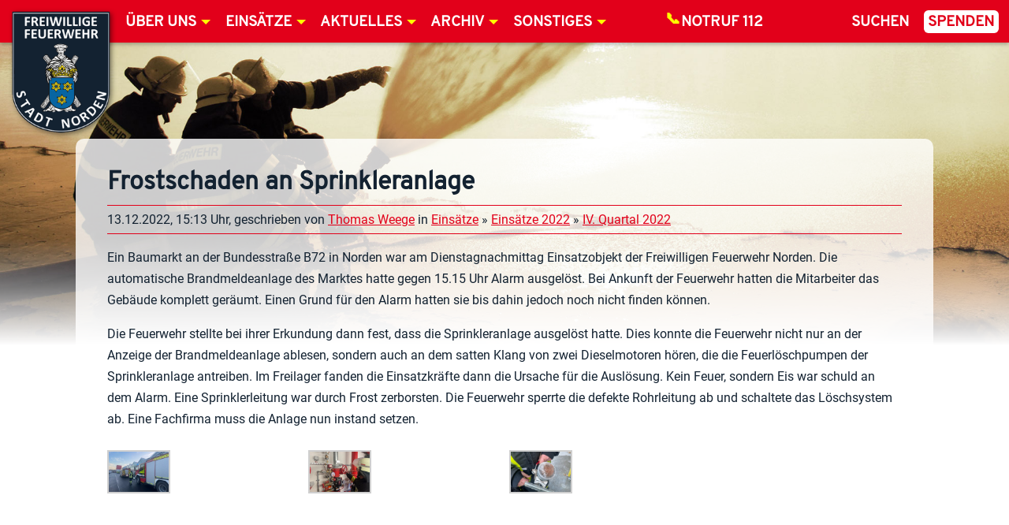

--- FILE ---
content_type: text/html; charset=UTF-8
request_url: https://www.feuerwehr-norden.de/2022/12/13/frostschaden-an-sprinkleranlage/
body_size: 30613
content:
<!doctype html>
<html lang="de">
	<head>
		<meta charset="UTF-8">
		<title>Frostschaden an Sprinkleranlage - Feuerwehr Norden</title>
		<meta http-equiv="X-UA-Compatible" content="IE=edge" />
		<meta name="viewport" content="width=device-width, initial-scale=1.0" />
		<link rel="stylesheet" href="https://www.feuerwehr-norden.de/public/themes/feuerwehr-norden/css/styles.1-06.css" media="all" />
<!-- Matomo -->
		<meta name='robots' content='index, follow, max-image-preview:large, max-snippet:-1, max-video-preview:-1' />

	<!-- This site is optimized with the Yoast SEO plugin v26.4 - https://yoast.com/wordpress/plugins/seo/ -->
	<link rel="canonical" href="https://www.feuerwehr-norden.de/2022/12/13/frostschaden-an-sprinkleranlage/" />
	<meta property="og:locale" content="de_DE" />
	<meta property="og:type" content="article" />
	<meta property="og:title" content="Frostschaden an Sprinkleranlage - Feuerwehr Norden" />
	<meta property="og:description" content="Ein Baumarkt an der Bundesstraße B72 in Norden war am Dienstagnachmittag Einsatzobjekt der Freiwilligen Feuerwehr Norden. Die automatische Brandmeldeanlage des Marktes hatte gegen 15.15 Uhr Alarm ausgelöst. Bei Ankunft der Feuerwehr hatten die Mitarbeiter das Gebäude komplett geräumt. Einen Grund für den Alarm hatten sie bis dahin jedoch noch nicht finden können. Die Feuerwehr stellte" />
	<meta property="og:url" content="https://www.feuerwehr-norden.de/2022/12/13/frostschaden-an-sprinkleranlage/" />
	<meta property="og:site_name" content="Feuerwehr Norden" />
	<meta property="article:publisher" content="https://www.facebook.com/FeuerwehrNorden/" />
	<meta property="article:published_time" content="2022-12-13T14:13:55+00:00" />
	<meta property="article:modified_time" content="2022-12-13T16:01:59+00:00" />
	<meta property="og:image" content="https://www.feuerwehr-norden.de/public/uploads/2022/12/frostschaden-an-sprinkleranlage/2022-12-13-15.44.05-scaled.jpg?v=1670946092" />
	<meta property="og:image:width" content="2560" />
	<meta property="og:image:height" content="1920" />
	<meta property="og:image:type" content="image/jpeg" />
	<meta name="author" content="Thomas Weege" />
	<meta name="twitter:card" content="summary_large_image" />
	<meta name="twitter:label1" content="Verfasst von" />
	<meta name="twitter:data1" content="Thomas Weege" />
	<meta name="twitter:label2" content="Geschätzte Lesezeit" />
	<meta name="twitter:data2" content="1 Minute" />
	<script type="application/ld+json" class="yoast-schema-graph">{"@context":"https://schema.org","@graph":[{"@type":"WebPage","@id":"https://www.feuerwehr-norden.de/2022/12/13/frostschaden-an-sprinkleranlage/","url":"https://www.feuerwehr-norden.de/2022/12/13/frostschaden-an-sprinkleranlage/","name":"Frostschaden an Sprinkleranlage - Feuerwehr Norden","isPartOf":{"@id":"https://www.feuerwehr-norden.de/#website"},"primaryImageOfPage":{"@id":"https://www.feuerwehr-norden.de/2022/12/13/frostschaden-an-sprinkleranlage/#primaryimage"},"image":{"@id":"https://www.feuerwehr-norden.de/2022/12/13/frostschaden-an-sprinkleranlage/#primaryimage"},"thumbnailUrl":"https://www.feuerwehr-norden.de/public/uploads/2022/12/frostschaden-an-sprinkleranlage/2022-12-13-15.44.05-scaled.jpg?v=1670946092","datePublished":"2022-12-13T14:13:55+00:00","dateModified":"2022-12-13T16:01:59+00:00","author":{"@id":"https://www.feuerwehr-norden.de/#/schema/person/8cafe78b2dee1c73242332d4e5a712ff"},"breadcrumb":{"@id":"https://www.feuerwehr-norden.de/2022/12/13/frostschaden-an-sprinkleranlage/#breadcrumb"},"inLanguage":"de","potentialAction":[{"@type":"ReadAction","target":["https://www.feuerwehr-norden.de/2022/12/13/frostschaden-an-sprinkleranlage/"]}]},{"@type":"ImageObject","inLanguage":"de","@id":"https://www.feuerwehr-norden.de/2022/12/13/frostschaden-an-sprinkleranlage/#primaryimage","url":"https://www.feuerwehr-norden.de/public/uploads/2022/12/frostschaden-an-sprinkleranlage/2022-12-13-15.44.05-scaled.jpg?v=1670946092","contentUrl":"https://www.feuerwehr-norden.de/public/uploads/2022/12/frostschaden-an-sprinkleranlage/2022-12-13-15.44.05-scaled.jpg?v=1670946092","width":2560,"height":1920},{"@type":"BreadcrumbList","@id":"https://www.feuerwehr-norden.de/2022/12/13/frostschaden-an-sprinkleranlage/#breadcrumb","itemListElement":[{"@type":"ListItem","position":1,"name":"Home","item":"https://www.feuerwehr-norden.de/"},{"@type":"ListItem","position":2,"name":"Aktuelles","item":"https://www.feuerwehr-norden.de/aktuelles/"},{"@type":"ListItem","position":3,"name":"Frostschaden an Sprinkleranlage"}]},{"@type":"WebSite","@id":"https://www.feuerwehr-norden.de/#website","url":"https://www.feuerwehr-norden.de/","name":"Feuerwehr Norden","description":"","potentialAction":[{"@type":"SearchAction","target":{"@type":"EntryPoint","urlTemplate":"https://www.feuerwehr-norden.de/?s={search_term_string}"},"query-input":{"@type":"PropertyValueSpecification","valueRequired":true,"valueName":"search_term_string"}}],"inLanguage":"de"},{"@type":"Person","@id":"https://www.feuerwehr-norden.de/#/schema/person/8cafe78b2dee1c73242332d4e5a712ff","name":"Thomas Weege"}]}</script>
	<!-- / Yoast SEO plugin. -->


<link rel="alternate" type="application/rss+xml" title="Feuerwehr Norden &raquo; Feed" href="https://www.feuerwehr-norden.de/feed/" />
<link rel="alternate" type="application/rss+xml" title="Feuerwehr Norden &raquo; Kommentar-Feed" href="https://www.feuerwehr-norden.de/comments/feed/" />
<link rel="alternate" type="application/rss+xml" title="Feuerwehr Norden &raquo; Kommentar-Feed zu Frostschaden an Sprinkleranlage" href="https://www.feuerwehr-norden.de/2022/12/13/frostschaden-an-sprinkleranlage/feed/" />
<link rel="alternate" title="oEmbed (JSON)" type="application/json+oembed" href="https://www.feuerwehr-norden.de/wp-json/oembed/1.0/embed?url=https%3A%2F%2Fwww.feuerwehr-norden.de%2F2022%2F12%2F13%2Ffrostschaden-an-sprinkleranlage%2F" />
<link rel="alternate" title="oEmbed (XML)" type="text/xml+oembed" href="https://www.feuerwehr-norden.de/wp-json/oembed/1.0/embed?url=https%3A%2F%2Fwww.feuerwehr-norden.de%2F2022%2F12%2F13%2Ffrostschaden-an-sprinkleranlage%2F&#038;format=xml" />
<style id='wp-img-auto-sizes-contain-inline-css' type='text/css'>
img:is([sizes=auto i],[sizes^="auto," i]){contain-intrinsic-size:3000px 1500px}
/*# sourceURL=wp-img-auto-sizes-contain-inline-css */
</style>
<style id='wp-emoji-styles-inline-css' type='text/css'>

	img.wp-smiley, img.emoji {
		display: inline !important;
		border: none !important;
		box-shadow: none !important;
		height: 1em !important;
		width: 1em !important;
		margin: 0 0.07em !important;
		vertical-align: -0.1em !important;
		background: none !important;
		padding: 0 !important;
	}
/*# sourceURL=wp-emoji-styles-inline-css */
</style>
<style id='wp-block-library-inline-css' type='text/css'>
:root{--wp-block-synced-color:#7a00df;--wp-block-synced-color--rgb:122,0,223;--wp-bound-block-color:var(--wp-block-synced-color);--wp-editor-canvas-background:#ddd;--wp-admin-theme-color:#007cba;--wp-admin-theme-color--rgb:0,124,186;--wp-admin-theme-color-darker-10:#006ba1;--wp-admin-theme-color-darker-10--rgb:0,107,160.5;--wp-admin-theme-color-darker-20:#005a87;--wp-admin-theme-color-darker-20--rgb:0,90,135;--wp-admin-border-width-focus:2px}@media (min-resolution:192dpi){:root{--wp-admin-border-width-focus:1.5px}}.wp-element-button{cursor:pointer}:root .has-very-light-gray-background-color{background-color:#eee}:root .has-very-dark-gray-background-color{background-color:#313131}:root .has-very-light-gray-color{color:#eee}:root .has-very-dark-gray-color{color:#313131}:root .has-vivid-green-cyan-to-vivid-cyan-blue-gradient-background{background:linear-gradient(135deg,#00d084,#0693e3)}:root .has-purple-crush-gradient-background{background:linear-gradient(135deg,#34e2e4,#4721fb 50%,#ab1dfe)}:root .has-hazy-dawn-gradient-background{background:linear-gradient(135deg,#faaca8,#dad0ec)}:root .has-subdued-olive-gradient-background{background:linear-gradient(135deg,#fafae1,#67a671)}:root .has-atomic-cream-gradient-background{background:linear-gradient(135deg,#fdd79a,#004a59)}:root .has-nightshade-gradient-background{background:linear-gradient(135deg,#330968,#31cdcf)}:root .has-midnight-gradient-background{background:linear-gradient(135deg,#020381,#2874fc)}:root{--wp--preset--font-size--normal:16px;--wp--preset--font-size--huge:42px}.has-regular-font-size{font-size:1em}.has-larger-font-size{font-size:2.625em}.has-normal-font-size{font-size:var(--wp--preset--font-size--normal)}.has-huge-font-size{font-size:var(--wp--preset--font-size--huge)}.has-text-align-center{text-align:center}.has-text-align-left{text-align:left}.has-text-align-right{text-align:right}.has-fit-text{white-space:nowrap!important}#end-resizable-editor-section{display:none}.aligncenter{clear:both}.items-justified-left{justify-content:flex-start}.items-justified-center{justify-content:center}.items-justified-right{justify-content:flex-end}.items-justified-space-between{justify-content:space-between}.screen-reader-text{border:0;clip-path:inset(50%);height:1px;margin:-1px;overflow:hidden;padding:0;position:absolute;width:1px;word-wrap:normal!important}.screen-reader-text:focus{background-color:#ddd;clip-path:none;color:#444;display:block;font-size:1em;height:auto;left:5px;line-height:normal;padding:15px 23px 14px;text-decoration:none;top:5px;width:auto;z-index:100000}html :where(.has-border-color){border-style:solid}html :where([style*=border-top-color]){border-top-style:solid}html :where([style*=border-right-color]){border-right-style:solid}html :where([style*=border-bottom-color]){border-bottom-style:solid}html :where([style*=border-left-color]){border-left-style:solid}html :where([style*=border-width]){border-style:solid}html :where([style*=border-top-width]){border-top-style:solid}html :where([style*=border-right-width]){border-right-style:solid}html :where([style*=border-bottom-width]){border-bottom-style:solid}html :where([style*=border-left-width]){border-left-style:solid}html :where(img[class*=wp-image-]){height:auto;max-width:100%}:where(figure){margin:0 0 1em}html :where(.is-position-sticky){--wp-admin--admin-bar--position-offset:var(--wp-admin--admin-bar--height,0px)}@media screen and (max-width:600px){html :where(.is-position-sticky){--wp-admin--admin-bar--position-offset:0px}}

/*# sourceURL=wp-block-library-inline-css */
</style><style id='global-styles-inline-css' type='text/css'>
:root{--wp--preset--aspect-ratio--square: 1;--wp--preset--aspect-ratio--4-3: 4/3;--wp--preset--aspect-ratio--3-4: 3/4;--wp--preset--aspect-ratio--3-2: 3/2;--wp--preset--aspect-ratio--2-3: 2/3;--wp--preset--aspect-ratio--16-9: 16/9;--wp--preset--aspect-ratio--9-16: 9/16;--wp--preset--color--black: #000000;--wp--preset--color--cyan-bluish-gray: #abb8c3;--wp--preset--color--white: #ffffff;--wp--preset--color--pale-pink: #f78da7;--wp--preset--color--vivid-red: #cf2e2e;--wp--preset--color--luminous-vivid-orange: #ff6900;--wp--preset--color--luminous-vivid-amber: #fcb900;--wp--preset--color--light-green-cyan: #7bdcb5;--wp--preset--color--vivid-green-cyan: #00d084;--wp--preset--color--pale-cyan-blue: #8ed1fc;--wp--preset--color--vivid-cyan-blue: #0693e3;--wp--preset--color--vivid-purple: #9b51e0;--wp--preset--gradient--vivid-cyan-blue-to-vivid-purple: linear-gradient(135deg,rgb(6,147,227) 0%,rgb(155,81,224) 100%);--wp--preset--gradient--light-green-cyan-to-vivid-green-cyan: linear-gradient(135deg,rgb(122,220,180) 0%,rgb(0,208,130) 100%);--wp--preset--gradient--luminous-vivid-amber-to-luminous-vivid-orange: linear-gradient(135deg,rgb(252,185,0) 0%,rgb(255,105,0) 100%);--wp--preset--gradient--luminous-vivid-orange-to-vivid-red: linear-gradient(135deg,rgb(255,105,0) 0%,rgb(207,46,46) 100%);--wp--preset--gradient--very-light-gray-to-cyan-bluish-gray: linear-gradient(135deg,rgb(238,238,238) 0%,rgb(169,184,195) 100%);--wp--preset--gradient--cool-to-warm-spectrum: linear-gradient(135deg,rgb(74,234,220) 0%,rgb(151,120,209) 20%,rgb(207,42,186) 40%,rgb(238,44,130) 60%,rgb(251,105,98) 80%,rgb(254,248,76) 100%);--wp--preset--gradient--blush-light-purple: linear-gradient(135deg,rgb(255,206,236) 0%,rgb(152,150,240) 100%);--wp--preset--gradient--blush-bordeaux: linear-gradient(135deg,rgb(254,205,165) 0%,rgb(254,45,45) 50%,rgb(107,0,62) 100%);--wp--preset--gradient--luminous-dusk: linear-gradient(135deg,rgb(255,203,112) 0%,rgb(199,81,192) 50%,rgb(65,88,208) 100%);--wp--preset--gradient--pale-ocean: linear-gradient(135deg,rgb(255,245,203) 0%,rgb(182,227,212) 50%,rgb(51,167,181) 100%);--wp--preset--gradient--electric-grass: linear-gradient(135deg,rgb(202,248,128) 0%,rgb(113,206,126) 100%);--wp--preset--gradient--midnight: linear-gradient(135deg,rgb(2,3,129) 0%,rgb(40,116,252) 100%);--wp--preset--font-size--small: 13px;--wp--preset--font-size--medium: 20px;--wp--preset--font-size--large: 36px;--wp--preset--font-size--x-large: 42px;--wp--preset--spacing--20: 0.44rem;--wp--preset--spacing--30: 0.67rem;--wp--preset--spacing--40: 1rem;--wp--preset--spacing--50: 1.5rem;--wp--preset--spacing--60: 2.25rem;--wp--preset--spacing--70: 3.38rem;--wp--preset--spacing--80: 5.06rem;--wp--preset--shadow--natural: 6px 6px 9px rgba(0, 0, 0, 0.2);--wp--preset--shadow--deep: 12px 12px 50px rgba(0, 0, 0, 0.4);--wp--preset--shadow--sharp: 6px 6px 0px rgba(0, 0, 0, 0.2);--wp--preset--shadow--outlined: 6px 6px 0px -3px rgb(255, 255, 255), 6px 6px rgb(0, 0, 0);--wp--preset--shadow--crisp: 6px 6px 0px rgb(0, 0, 0);}:where(.is-layout-flex){gap: 0.5em;}:where(.is-layout-grid){gap: 0.5em;}body .is-layout-flex{display: flex;}.is-layout-flex{flex-wrap: wrap;align-items: center;}.is-layout-flex > :is(*, div){margin: 0;}body .is-layout-grid{display: grid;}.is-layout-grid > :is(*, div){margin: 0;}:where(.wp-block-columns.is-layout-flex){gap: 2em;}:where(.wp-block-columns.is-layout-grid){gap: 2em;}:where(.wp-block-post-template.is-layout-flex){gap: 1.25em;}:where(.wp-block-post-template.is-layout-grid){gap: 1.25em;}.has-black-color{color: var(--wp--preset--color--black) !important;}.has-cyan-bluish-gray-color{color: var(--wp--preset--color--cyan-bluish-gray) !important;}.has-white-color{color: var(--wp--preset--color--white) !important;}.has-pale-pink-color{color: var(--wp--preset--color--pale-pink) !important;}.has-vivid-red-color{color: var(--wp--preset--color--vivid-red) !important;}.has-luminous-vivid-orange-color{color: var(--wp--preset--color--luminous-vivid-orange) !important;}.has-luminous-vivid-amber-color{color: var(--wp--preset--color--luminous-vivid-amber) !important;}.has-light-green-cyan-color{color: var(--wp--preset--color--light-green-cyan) !important;}.has-vivid-green-cyan-color{color: var(--wp--preset--color--vivid-green-cyan) !important;}.has-pale-cyan-blue-color{color: var(--wp--preset--color--pale-cyan-blue) !important;}.has-vivid-cyan-blue-color{color: var(--wp--preset--color--vivid-cyan-blue) !important;}.has-vivid-purple-color{color: var(--wp--preset--color--vivid-purple) !important;}.has-black-background-color{background-color: var(--wp--preset--color--black) !important;}.has-cyan-bluish-gray-background-color{background-color: var(--wp--preset--color--cyan-bluish-gray) !important;}.has-white-background-color{background-color: var(--wp--preset--color--white) !important;}.has-pale-pink-background-color{background-color: var(--wp--preset--color--pale-pink) !important;}.has-vivid-red-background-color{background-color: var(--wp--preset--color--vivid-red) !important;}.has-luminous-vivid-orange-background-color{background-color: var(--wp--preset--color--luminous-vivid-orange) !important;}.has-luminous-vivid-amber-background-color{background-color: var(--wp--preset--color--luminous-vivid-amber) !important;}.has-light-green-cyan-background-color{background-color: var(--wp--preset--color--light-green-cyan) !important;}.has-vivid-green-cyan-background-color{background-color: var(--wp--preset--color--vivid-green-cyan) !important;}.has-pale-cyan-blue-background-color{background-color: var(--wp--preset--color--pale-cyan-blue) !important;}.has-vivid-cyan-blue-background-color{background-color: var(--wp--preset--color--vivid-cyan-blue) !important;}.has-vivid-purple-background-color{background-color: var(--wp--preset--color--vivid-purple) !important;}.has-black-border-color{border-color: var(--wp--preset--color--black) !important;}.has-cyan-bluish-gray-border-color{border-color: var(--wp--preset--color--cyan-bluish-gray) !important;}.has-white-border-color{border-color: var(--wp--preset--color--white) !important;}.has-pale-pink-border-color{border-color: var(--wp--preset--color--pale-pink) !important;}.has-vivid-red-border-color{border-color: var(--wp--preset--color--vivid-red) !important;}.has-luminous-vivid-orange-border-color{border-color: var(--wp--preset--color--luminous-vivid-orange) !important;}.has-luminous-vivid-amber-border-color{border-color: var(--wp--preset--color--luminous-vivid-amber) !important;}.has-light-green-cyan-border-color{border-color: var(--wp--preset--color--light-green-cyan) !important;}.has-vivid-green-cyan-border-color{border-color: var(--wp--preset--color--vivid-green-cyan) !important;}.has-pale-cyan-blue-border-color{border-color: var(--wp--preset--color--pale-cyan-blue) !important;}.has-vivid-cyan-blue-border-color{border-color: var(--wp--preset--color--vivid-cyan-blue) !important;}.has-vivid-purple-border-color{border-color: var(--wp--preset--color--vivid-purple) !important;}.has-vivid-cyan-blue-to-vivid-purple-gradient-background{background: var(--wp--preset--gradient--vivid-cyan-blue-to-vivid-purple) !important;}.has-light-green-cyan-to-vivid-green-cyan-gradient-background{background: var(--wp--preset--gradient--light-green-cyan-to-vivid-green-cyan) !important;}.has-luminous-vivid-amber-to-luminous-vivid-orange-gradient-background{background: var(--wp--preset--gradient--luminous-vivid-amber-to-luminous-vivid-orange) !important;}.has-luminous-vivid-orange-to-vivid-red-gradient-background{background: var(--wp--preset--gradient--luminous-vivid-orange-to-vivid-red) !important;}.has-very-light-gray-to-cyan-bluish-gray-gradient-background{background: var(--wp--preset--gradient--very-light-gray-to-cyan-bluish-gray) !important;}.has-cool-to-warm-spectrum-gradient-background{background: var(--wp--preset--gradient--cool-to-warm-spectrum) !important;}.has-blush-light-purple-gradient-background{background: var(--wp--preset--gradient--blush-light-purple) !important;}.has-blush-bordeaux-gradient-background{background: var(--wp--preset--gradient--blush-bordeaux) !important;}.has-luminous-dusk-gradient-background{background: var(--wp--preset--gradient--luminous-dusk) !important;}.has-pale-ocean-gradient-background{background: var(--wp--preset--gradient--pale-ocean) !important;}.has-electric-grass-gradient-background{background: var(--wp--preset--gradient--electric-grass) !important;}.has-midnight-gradient-background{background: var(--wp--preset--gradient--midnight) !important;}.has-small-font-size{font-size: var(--wp--preset--font-size--small) !important;}.has-medium-font-size{font-size: var(--wp--preset--font-size--medium) !important;}.has-large-font-size{font-size: var(--wp--preset--font-size--large) !important;}.has-x-large-font-size{font-size: var(--wp--preset--font-size--x-large) !important;}
/*# sourceURL=global-styles-inline-css */
</style>

<style id='classic-theme-styles-inline-css' type='text/css'>
/*! This file is auto-generated */
.wp-block-button__link{color:#fff;background-color:#32373c;border-radius:9999px;box-shadow:none;text-decoration:none;padding:calc(.667em + 2px) calc(1.333em + 2px);font-size:1.125em}.wp-block-file__button{background:#32373c;color:#fff;text-decoration:none}
/*# sourceURL=/wp-includes/css/classic-themes.min.css */
</style>
<link rel='stylesheet' id='buddymeet-css-css' href='https://www.feuerwehr-norden.de/public/ext/buddymeet/assets/css/buddymeet.css?ver=2.6.0' media='screen' />
<link rel='stylesheet' id='contact-form-7-css' href='https://www.feuerwehr-norden.de/public/ext/contact-form-7/includes/css/styles.css?ver=6.1.4' media='all' />
<link rel='stylesheet' id='events-manager-css' href='https://www.feuerwehr-norden.de/public/ext/events-manager/includes/css/events-manager.min.css?ver=7.2.2.1' media='all' />
<link rel='stylesheet' id='ffn_drohnen_frontend_css-css' href='https://www.feuerwehr-norden.de/public/ext/ffn-drohnen-fluglogbuch/frontend.css?ver=2.1.22.4' media='all' />
<link rel='stylesheet' id='shared-files-css' href='https://www.feuerwehr-norden.de/public/ext/shared-files-pro/dist/css/p.css?ver=1.7.50' media='all' />
<style id='shared-files-inline-css' type='text/css'>
.shared-files-container .shared-files-main-file-list li { margin-bottom: 16px; } .shared-files-main-elements { background: #f7f7f7; padding: 20px 10px; border-radius: 10px; } 
/*# sourceURL=shared-files-inline-css */
</style>
<link rel='stylesheet' id='shared-files-basiclightbox-css' href='https://www.feuerwehr-norden.de/public/ext/shared-files-pro/dist/basiclightbox/basicLightbox.min.css?ver=1.7.50' media='all' />
<link rel='stylesheet' id='buttons-css' href='https://www.feuerwehr-norden.de/wp-includes/css/buttons.min.css?ver=6.9' media='all' />
<link rel='stylesheet' id='dashicons-css' href='https://www.feuerwehr-norden.de/wp-includes/css/dashicons.min.css?ver=6.9' media='all' />
<link rel='stylesheet' id='editor-buttons-css' href='https://www.feuerwehr-norden.de/wp-includes/css/editor.min.css?ver=6.9' media='all' />
<link rel='stylesheet' id='wpsc-framework-css' href='https://www.feuerwehr-norden.de/public/ext/supportcandy/framework/style.css?ver=3.4.4' media='all' />
<link rel='stylesheet' id='wpsc-select2-css' href='https://www.feuerwehr-norden.de/public/ext/supportcandy/asset/css/select2.css?ver=3.4.4' media='all' />
<link rel='stylesheet' id='gpopover-css' href='https://www.feuerwehr-norden.de/public/ext/supportcandy/asset/libs/gpopover/jquery.gpopover.css?ver=3.4.4' media='all' />
<link rel='stylesheet' id='flatpickr-css-css' href='https://www.feuerwehr-norden.de/public/ext/supportcandy/asset/libs/flatpickr/flatpickr.min.css?ver=3.4.4' media='all' />
<link rel='stylesheet' id='fullcalendar-css' href='https://www.feuerwehr-norden.de/public/ext/supportcandy/asset/libs/fullcalendar/lib/main.min.css?ver=3.4.4' media='all' />
<link rel='stylesheet' id='datatables-css' href='https://www.feuerwehr-norden.de/public/ext/supportcandy/asset/libs/DataTables/datatables.min.css?ver=3.4.4' media='all' />
<link rel='stylesheet' id='wpbm-client-pages-css' href='https://www.feuerwehr-norden.de/public/ext/booking-manager/css/client.css?ver=2.1.18' media='all' />
<link rel='stylesheet' id='wpdevelop-bts-css' href='https://www.feuerwehr-norden.de/public/ext/booking.personal.10.10.2/assets/libs/bootstrap-css/css/bootstrap.css?ver=10.10.2' media='all' />
<link rel='stylesheet' id='wpdevelop-bts-theme-css' href='https://www.feuerwehr-norden.de/public/ext/booking.personal.10.10.2/assets/libs/bootstrap-css/css/bootstrap-theme.css?ver=10.10.2' media='all' />
<link rel='stylesheet' id='wpbc-tippy-popover-css' href='https://www.feuerwehr-norden.de/public/ext/booking.personal.10.10.2/assets/libs/tippy.js/themes/wpbc-tippy-popover.css?ver=10.10.2' media='all' />
<link rel='stylesheet' id='wpbc-tippy-times-css' href='https://www.feuerwehr-norden.de/public/ext/booking.personal.10.10.2/assets/libs/tippy.js/themes/wpbc-tippy-times.css?ver=10.10.2' media='all' />
<link rel='stylesheet' id='wpbc-material-design-icons-css' href='https://www.feuerwehr-norden.de/public/ext/booking.personal.10.10.2/assets/libs/material-design-icons/material-design-icons.css?ver=10.10.2' media='all' />
<link rel='stylesheet' id='wpbc-ui-both-css' href='https://www.feuerwehr-norden.de/public/ext/booking.personal.10.10.2/css/wpbc_ui_both.css?ver=10.10.2' media='all' />
<link rel='stylesheet' id='wpbc-time_picker-css' href='https://www.feuerwehr-norden.de/public/ext/booking.personal.10.10.2/css/wpbc_time-selector.css?ver=10.10.2' media='all' />
<link rel='stylesheet' id='wpbc-time_picker-skin-css' href='https://www.feuerwehr-norden.de/public/ext/booking.personal.10.10.2/css/time_picker_skins/grey.css?ver=10.10.2' media='all' />
<link rel='stylesheet' id='wpbc-client-pages-css' href='https://www.feuerwehr-norden.de/public/ext/booking.personal.10.10.2/css/client.css?ver=10.10.2' media='all' />
<link rel='stylesheet' id='wpbc-all-client-css' href='https://www.feuerwehr-norden.de/public/ext/booking.personal.10.10.2/_dist/all/_out/wpbc_all_client.css?ver=10.10.2' media='all' />
<link rel='stylesheet' id='wpbc-calendar-css' href='https://www.feuerwehr-norden.de/public/ext/booking.personal.10.10.2/css/calendar.css?ver=10.10.2' media='all' />
<link rel='stylesheet' id='wpbc-calendar-skin-css' href='https://www.feuerwehr-norden.de/public/ext/booking.personal.10.10.2/css/skins/traditional.css?ver=10.10.2' media='all' />
<link rel='stylesheet' id='wpbc-flex-timeline-css' href='https://www.feuerwehr-norden.de/public/ext/booking.personal.10.10.2/core/timeline/v2/_out/timeline_v2.1.css?ver=10.10.2' media='all' />
<script type="text/javascript" src="https://www.feuerwehr-norden.de/wp-includes/js/jquery/jquery.min.js?ver=3.7.1" id="jquery-core-js"></script>
<script type="text/javascript" src="https://www.feuerwehr-norden.de/wp-includes/js/jquery/jquery-migrate.min.js?ver=3.4.1" id="jquery-migrate-js"></script>
<script type="text/javascript" id="jquery-js-after">
/* <![CDATA[ */
jQuery(document).ready(function($) {
	$("input[name=show-bsd-cats]").on("change", function() {
		let showCat = $(this).val();
		if (showCat == 0) {
			$("aside .bsd-widget").show();
		} else {
			$("div.bsd-widget[data-bsdcat~=bsdcat-"+showCat+"]").show();
			$("div.bsd-widget:not([data-bsdcat~=bsdcat-"+showCat+"])").hide();
		}
	});
});
//# sourceURL=jquery-js-after
/* ]]> */
</script>
<script type="text/javascript" src="https://www.feuerwehr-norden.de/public/themes/feuerwehr-norden/js/dist/feuerwehr-norden.min.compiled.1-04.js?ver=1.0.0" id="FeuerwehrNorden-js"></script>
<script type="text/javascript" id="bsd_verwaltung_script-js-extra">
/* <![CDATA[ */
var global = {"plugin_dir":"https://www.feuerwehr-norden.de/public/ext/bsd-verwaltung/","ajaxurl":"https://www.feuerwehr-norden.de/wp-admin/admin-ajax.php"};
//# sourceURL=bsd_verwaltung_script-js-extra
/* ]]> */
</script>
<script type="text/javascript" src="https://www.feuerwehr-norden.de/public/ext/bsd-verwaltung/js/script.js?ver=6.9" id="bsd_verwaltung_script-js"></script>
<script type="text/javascript" src="https://www.feuerwehr-norden.de/wp-includes/js/jquery/ui/core.min.js?ver=1.13.3" id="jquery-ui-core-js"></script>
<script type="text/javascript" src="https://www.feuerwehr-norden.de/wp-includes/js/jquery/ui/mouse.min.js?ver=1.13.3" id="jquery-ui-mouse-js"></script>
<script type="text/javascript" src="https://www.feuerwehr-norden.de/wp-includes/js/jquery/ui/sortable.min.js?ver=1.13.3" id="jquery-ui-sortable-js"></script>
<script type="text/javascript" src="https://www.feuerwehr-norden.de/wp-includes/js/jquery/ui/datepicker.min.js?ver=1.13.3" id="jquery-ui-datepicker-js"></script>
<script type="text/javascript" id="jquery-ui-datepicker-js-after">
/* <![CDATA[ */
jQuery(function(jQuery){jQuery.datepicker.setDefaults({"closeText":"Schlie\u00dfen","currentText":"Heute","monthNames":["Januar","Februar","M\u00e4rz","April","Mai","Juni","Juli","August","September","Oktober","November","Dezember"],"monthNamesShort":["Jan.","Feb.","M\u00e4rz","Apr.","Mai","Juni","Juli","Aug.","Sep.","Okt.","Nov.","Dez."],"nextText":"Weiter","prevText":"Zur\u00fcck","dayNames":["Sonntag","Montag","Dienstag","Mittwoch","Donnerstag","Freitag","Samstag"],"dayNamesShort":["So.","Mo.","Di.","Mi.","Do.","Fr.","Sa."],"dayNamesMin":["S","M","D","M","D","F","S"],"dateFormat":"d. MM yy","firstDay":1,"isRTL":false});});
//# sourceURL=jquery-ui-datepicker-js-after
/* ]]> */
</script>
<script type="text/javascript" src="https://www.feuerwehr-norden.de/wp-includes/js/jquery/ui/resizable.min.js?ver=1.13.3" id="jquery-ui-resizable-js"></script>
<script type="text/javascript" src="https://www.feuerwehr-norden.de/wp-includes/js/jquery/ui/draggable.min.js?ver=1.13.3" id="jquery-ui-draggable-js"></script>
<script type="text/javascript" src="https://www.feuerwehr-norden.de/wp-includes/js/jquery/ui/controlgroup.min.js?ver=1.13.3" id="jquery-ui-controlgroup-js"></script>
<script type="text/javascript" src="https://www.feuerwehr-norden.de/wp-includes/js/jquery/ui/checkboxradio.min.js?ver=1.13.3" id="jquery-ui-checkboxradio-js"></script>
<script type="text/javascript" src="https://www.feuerwehr-norden.de/wp-includes/js/jquery/ui/button.min.js?ver=1.13.3" id="jquery-ui-button-js"></script>
<script type="text/javascript" src="https://www.feuerwehr-norden.de/wp-includes/js/jquery/ui/dialog.min.js?ver=1.13.3" id="jquery-ui-dialog-js"></script>
<script type="text/javascript" id="events-manager-js-extra">
/* <![CDATA[ */
var EM = {"ajaxurl":"https://www.feuerwehr-norden.de/wp-admin/admin-ajax.php","locationajaxurl":"https://www.feuerwehr-norden.de/wp-admin/admin-ajax.php?action=locations_search","firstDay":"1","locale":"de","dateFormat":"yy-mm-dd","ui_css":"https://www.feuerwehr-norden.de/public/ext/events-manager/includes/css/jquery-ui/build.min.css","show24hours":"1","is_ssl":"1","autocomplete_limit":"10","calendar":{"breakpoints":{"small":560,"medium":908,"large":false}},"phone":"","datepicker":{"format":"d.m.Y","locale":"de"},"search":{"breakpoints":{"small":650,"medium":850,"full":false}},"url":"https://www.feuerwehr-norden.de/public/ext/events-manager","assets":{"input.em-uploader":{"js":{"em-uploader":{"url":"https://www.feuerwehr-norden.de/public/ext/events-manager/includes/js/em-uploader.js?v=7.2.2.1","event":"em_uploader_ready"}}},".em-event-editor":{"js":{"event-editor":{"url":"https://www.feuerwehr-norden.de/public/ext/events-manager/includes/js/events-manager-event-editor.js?v=7.2.2.1","event":"em_event_editor_ready"}},"css":{"event-editor":"https://www.feuerwehr-norden.de/public/ext/events-manager/includes/css/events-manager-event-editor.min.css?v=7.2.2.1"}},".em-recurrence-sets, .em-timezone":{"js":{"luxon":{"url":"luxon/luxon.js?v=7.2.2.1","event":"em_luxon_ready"}}},".em-booking-form, #em-booking-form, .em-booking-recurring, .em-event-booking-form":{"js":{"em-bookings":{"url":"https://www.feuerwehr-norden.de/public/ext/events-manager/includes/js/bookingsform.js?v=7.2.2.1","event":"em_booking_form_js_loaded"}}},"#em-opt-archetypes":{"js":{"archetypes":"https://www.feuerwehr-norden.de/public/ext/events-manager/includes/js/admin-archetype-editor.js?v=7.2.2.1","archetypes_ms":"https://www.feuerwehr-norden.de/public/ext/events-manager/includes/js/admin-archetypes.js?v=7.2.2.1","qs":"qs/qs.js?v=7.2.2.1"}}},"cached":"","bookingInProgress":"Bitte warte, w\u00e4hrend die Buchung abgeschickt wird.","tickets_save":"Ticket speichern","bookingajaxurl":"https://www.feuerwehr-norden.de/wp-admin/admin-ajax.php","bookings_export_save":"Buchungen exportieren","bookings_settings_save":"Einstellungen speichern","booking_delete":"Bist du dir sicher, dass du es l\u00f6schen m\u00f6chtest?","booking_offset":"30","bookings":{"submit_button":{"text":{"default":"verbindlich buchen","free":"verbindlich buchen","payment":"verbindlich buchen","processing":"Processing ..."}},"update_listener":""},"bb_full":"keine Pl\u00e4tze Verf\u00fcgbar","bb_book":"Teilnehmen","bb_booking":"Buche ...","bb_booked":"Buchung Abgesendet","bb_error":"Buchung Fehler. Nochmal versuchen?","bb_cancel":"Abbrechen","bb_canceling":"Stornieren ...","bb_cancelled":"Abgesagt","bb_cancel_error":"Stornierung Fehler. Nochmal versuchen?","txt_search":"Suche","txt_searching":"Suche...","txt_loading":"Wird geladen\u00a0\u2026"};
//# sourceURL=events-manager-js-extra
/* ]]> */
</script>
<script type="text/javascript" src="https://www.feuerwehr-norden.de/public/ext/events-manager/includes/js/events-manager.js?ver=7.2.2.1" id="events-manager-js"></script>
<script type="text/javascript" src="https://www.feuerwehr-norden.de/public/ext/events-manager/includes/external/flatpickr/l10n/de.js?ver=7.2.2.1" id="em-flatpickr-localization-js"></script>
<script type="text/javascript" src="https://www.feuerwehr-norden.de/public/ext/shared-files-pro/dist/js/p.js?ver=1.7.50" id="shared-files-js"></script>
<script type="text/javascript" id="shared-files-js-after">
/* <![CDATA[ */
jQuery(document).ready(function($) {
      if (typeof ajaxurl === 'undefined') {
        ajaxurl = 'https://www.feuerwehr-norden.de/wp-admin/admin-ajax.php'; // get ajaxurl
      }
      });
//# sourceURL=shared-files-js-after
/* ]]> */
</script>
<script type="text/javascript" src="https://www.feuerwehr-norden.de/public/ext/shared-files-pro/dist/basiclightbox/basicLightbox.min.js?ver=1.7.50" id="shared-files-basiclightbox-js"></script>
<script type="text/javascript" id="utils-js-extra">
/* <![CDATA[ */
var userSettings = {"url":"/","uid":"0","time":"1769500242","secure":"1"};
//# sourceURL=utils-js-extra
/* ]]> */
</script>
<script type="text/javascript" src="https://www.feuerwehr-norden.de/wp-includes/js/utils.min.js?ver=6.9" id="utils-js"></script>
<script type="text/javascript" id="wpbm-global-vars-js-extra">
/* <![CDATA[ */
var wpbm_global1 = {"wpbm_ajaxurl":"https://www.feuerwehr-norden.de/wp-admin/admin-ajax.php","wpbm_plugin_url":"https://www.feuerwehr-norden.de/public/ext/booking-manager","wpbm_today":"[2026,1,27,8,50]","wpbm_plugin_filename":"index.php","message_verif_requred":"Dieses Feld ist erforderlich","message_verif_requred_for_check_box":"Die Checkbox muss aktiviert sein","message_verif_requred_for_radio_box":"Mindestens eine Option muss ausgew\u00e4hlt sein","message_verif_emeil":"Incorrect email address","message_verif_same_emeil":"Deine Emails passen nicht","wpbm_active_locale":"de_DE","wpbm_message_processing":"Verarbeitung","wpbm_message_deleting":"L\u00f6sche","wpbm_message_updating":"Aktualisiere","wpbm_message_saving":"Speichere"};
//# sourceURL=wpbm-global-vars-js-extra
/* ]]> */
</script>
<script type="text/javascript" src="https://www.feuerwehr-norden.de/public/ext/booking-manager/js/wpbm_vars.js?ver=1.1" id="wpbm-global-vars-js"></script>
<link rel="https://api.w.org/" href="https://www.feuerwehr-norden.de/wp-json/" /><link rel="alternate" title="JSON" type="application/json" href="https://www.feuerwehr-norden.de/wp-json/wp/v2/posts/39126" /><link rel="EditURI" type="application/rsd+xml" title="RSD" href="https://www.feuerwehr-norden.de/xmlrpc.php?rsd" />
<meta name="generator" content="WordPress 6.9" />
<link rel='shortlink' href='https://www.feuerwehr-norden.de/?p=39126' />
		<script nonce="">
			var _paq = _paq || [];
			/* tracker methods like "setCustomDimension" should be called before "trackPageView" */
			_paq.push(['disableCookies']);
			_paq.push(['trackPageView']);
			_paq.push(['enableHeartBeatTimer', 5]);
			_paq.push(['enableLinkTracking']);
			(function() {
			var u="//www.feuerwehr-norden.de/statistiken/";
			_paq.push(['setTrackerUrl', u+'piwik.php']);
			_paq.push(['setSiteId', '1']);
			var d=document, g=d.createElement('script'), s=d.getElementsByTagName('script')[0];
			g.type='text/javascript'; g.async=true; g.defer=true; g.src=u+'piwik.js'; s.parentNode.insertBefore(g,s);
			})();
		</script>
<!-- End Matomo Code -->
				<link rel="apple-touch-icon" sizes="57x57" href="https://www.feuerwehr-norden.de/public/themes/feuerwehr-norden/img/icons/apple-icon-57x57.png" />
		<link rel="apple-touch-icon" sizes="60x60" href="https://www.feuerwehr-norden.de/public/themes/feuerwehr-norden/img/icons/apple-icon-60x60.png" />
		<link rel="apple-touch-icon" sizes="72x72" href="https://www.feuerwehr-norden.de/public/themes/feuerwehr-norden/img/icons/apple-icon-72x72.png" />
		<link rel="apple-touch-icon" sizes="76x76" href="https://www.feuerwehr-norden.de/public/themes/feuerwehr-norden/img/icons/apple-icon-76x76.png" />
		<link rel="apple-touch-icon" sizes="114x114" href="https://www.feuerwehr-norden.de/public/themes/feuerwehr-norden/img/icons/apple-icon-114x114.png" />
		<link rel="apple-touch-icon" sizes="120x120" href="https://www.feuerwehr-norden.de/public/themes/feuerwehr-norden/img/icons/apple-icon-120x120.png" />
		<link rel="apple-touch-icon" sizes="144x144" href="https://www.feuerwehr-norden.de/public/themes/feuerwehr-norden/img/icons/apple-icon-144x144.png" />
		<link rel="apple-touch-icon" sizes="152x152" href="https://www.feuerwehr-norden.de/public/themes/feuerwehr-norden/img/icons/apple-icon-152x152.png" />
		<link rel="apple-touch-icon" sizes="180x180" href="https://www.feuerwehr-norden.de/public/themes/feuerwehr-norden/img/icons/apple-icon-180x180.png" />
		<link rel="icon" type="image/png" sizes="192x192"  href="https://www.feuerwehr-norden.de/public/themes/feuerwehr-norden/img/icons/android-icon-192x192.png" />
		<link rel="icon" type="image/png" sizes="32x32" href="https://www.feuerwehr-norden.de/public/themes/feuerwehr-norden/img/icons/favicon-32x32.png" />
		<link rel="icon" type="image/png" sizes="96x96" href="https://www.feuerwehr-norden.de/public/themes/feuerwehr-norden/img/icons/favicon-96x96.png" />
		<link rel="icon" type="image/png" sizes="16x16" href="https://www.feuerwehr-norden.de/public/themes/feuerwehr-norden/img/icons/favicon-16x16.png" />
		<link rel="manifest" href="https://www.feuerwehr-norden.de/public/themes/feuerwehr-norden/img/icons/manifest.json" />
		<meta name="apple-mobile-web-app-title" content="Feuerwehr Norden" />
		<meta name="application-name" content="Feuerwehr Norden" />
		<meta name="msapplication-TileColor" content="#EB4947" />
		<meta name="msapplication-TileImage" content="https://www.feuerwehr-norden.de/public/themes/feuerwehr-norden/img/icons/ms-icon-144x144.png" />
		<meta name="theme-color" content="#EB4947" />
		<meta name="format-detection" content="telephone=no" />
	<link rel='stylesheet' id='sweetalert2-css' href='https://www.feuerwehr-norden.de/public/ext/user-registration/assets/css/sweetalert2/sweetalert2.min.css?ver=10.16.7' media='all' />
<link rel='stylesheet' id='user-registration-general-css' href='https://www.feuerwehr-norden.de/public/ext/user-registration/assets/css/user-registration.css?ver=4.4.6' media='all' />
</head>
	<body id="www-feuerwehr-norden" class="wp-singular post-template-default single single-post postid-39126 single-format-standard wp-theme-feuerwehr-norden user-registration-page ur-settings-sidebar-show frostschaden-an-sprinkleranlage">
		<header class="page-header">
			<div class="logo"><a href="/"><img src="https://www.feuerwehr-norden.de/public/themes/feuerwehr-norden/img/logo.png" alt="Freiwillige Feuerwehr Stadt Norden" /></a></div>
			<nav class="page-nav">
				<label for="main-nav" id="navicon" title="Inhalt">&#x2261;</label>
				<input type="checkbox" id="main-nav" onclick />
				<ul id="menu-hauptmenue" class="menu"><li id="menu-item-28661" class="menu-item menu-item-type-post_type menu-item-object-post menu-item-has-children menu-item-28661"><a href="https://www.feuerwehr-norden.de/2012/04/28/ueber-uns/">Über uns</a>
<ul class="sub-menu">
	<li id="menu-item-28665" class="menu-item menu-item-type-post_type menu-item-object-post menu-item-has-children menu-item-28665"><a href="https://www.feuerwehr-norden.de/2012/02/12/einsatzabteilung/">Einsatzabteilung</a>
	<ul class="sub-menu">
		<li id="menu-item-28693" class="menu-item menu-item-type-post_type menu-item-object-post menu-item-28693"><a href="https://www.feuerwehr-norden.de/2012/02/12/aufgaben/">Aufgaben</a></li>
		<li id="menu-item-28695" class="menu-item menu-item-type-post_type menu-item-object-post menu-item-28695"><a href="https://www.feuerwehr-norden.de/2019/10/09/dienstgradabzeichen-in-niedersachsen/">Dienstgrade</a></li>
		<li id="menu-item-28696" class="menu-item menu-item-type-post_type menu-item-object-post menu-item-28696"><a href="https://www.feuerwehr-norden.de/2019/10/08/alarmierung/">Alarmierung</a></li>
		<li id="menu-item-28738" class="menu-item menu-item-type-post_type menu-item-object-post menu-item-28738"><a href="https://www.feuerwehr-norden.de/2013/03/18/ausbildung-2/">Ausbildung</a></li>
		<li id="menu-item-29342" class="menu-item menu-item-type-post_type menu-item-object-page menu-item-29342"><a href="https://www.feuerwehr-norden.de/intern/team-krisenmanagement-der-feuerwehr-norden/">Krisenmanagement</a></li>
		<li id="menu-item-28780" class="menu-item menu-item-type-post_type menu-item-object-post menu-item-28780"><a href="https://www.feuerwehr-norden.de/2013/08/01/gliederung-2/">Gliederung</a></li>
	</ul>
</li>
	<li id="menu-item-28687" class="menu-item menu-item-type-post_type menu-item-object-post menu-item-28687"><a href="https://www.feuerwehr-norden.de/2012/02/13/wie-werde-ich-mitglied/">Mitglied werden</a></li>
	<li id="menu-item-28690" class="menu-item menu-item-type-post_type menu-item-object-post menu-item-28690"><a href="https://www.feuerwehr-norden.de/2012/02/12/stadtkommando/">Kommando</a></li>
	<li id="menu-item-28689" class="menu-item menu-item-type-post_type menu-item-object-post menu-item-28689"><a href="https://www.feuerwehr-norden.de/2019/10/01/wehrfuehrung/">Wehrführung</a></li>
	<li id="menu-item-28691" class="menu-item menu-item-type-post_type menu-item-object-post menu-item-has-children menu-item-28691"><a href="https://www.feuerwehr-norden.de/2012/02/13/fahrzeuge/">Fahrzeuge</a>
	<ul class="sub-menu">
		<li id="menu-item-28758" class="menu-item menu-item-type-post_type menu-item-object-post menu-item-28758"><a href="https://www.feuerwehr-norden.de/2012/02/13/kommandowagen-kdow/">KdoW</a></li>
		<li id="menu-item-46905" class="menu-item menu-item-type-post_type menu-item-object-post menu-item-46905"><a href="https://www.feuerwehr-norden.de/2025/12/06/hlf-20/">Hilfeleistungslöschgruppenfahrzeug (HLF) 20</a></li>
		<li id="menu-item-28761" class="menu-item menu-item-type-post_type menu-item-object-post menu-item-28761"><a href="https://www.feuerwehr-norden.de/2012/02/13/loeschgruppenfahrzeug-2030/">LF 20</a></li>
		<li id="menu-item-46904" class="menu-item menu-item-type-post_type menu-item-object-post menu-item-46904"><a href="https://www.feuerwehr-norden.de/2025/12/06/lf-kats/">Löschgruppenfahrzeug (LF)-KatS</a></li>
		<li id="menu-item-46898" class="menu-item menu-item-type-post_type menu-item-object-post menu-item-46898"><a href="https://www.feuerwehr-norden.de/2025/12/06/tlf-3000/">Tanklöschfahrzeug (TLF) 3000</a></li>
		<li id="menu-item-28860" class="menu-item menu-item-type-post_type menu-item-object-post menu-item-28860"><a href="https://www.feuerwehr-norden.de/2012/02/13/loeschgruppenfahrzeug-lf-10-umwelt/">LF 10-Umwelt</a></li>
		<li id="menu-item-28763" class="menu-item menu-item-type-post_type menu-item-object-post menu-item-28763"><a href="https://www.feuerwehr-norden.de/2012/02/13/loeschgruppenfahrzeug-logistik28/">LF-Logistik</a></li>
		<li id="menu-item-35833" class="menu-item menu-item-type-post_type menu-item-object-post menu-item-35833"><a href="https://www.feuerwehr-norden.de/2021/10/02/drehleiter-automatik-mit-korb-dlk-23-12/">DLAK 23/12</a></li>
		<li id="menu-item-28767" class="menu-item menu-item-type-post_type menu-item-object-post menu-item-28767"><a href="https://www.feuerwehr-norden.de/2012/02/13/drehleiter-mit-korb-231224/">DLK 23/12</a></li>
		<li id="menu-item-28769" class="menu-item menu-item-type-post_type menu-item-object-post menu-item-28769"><a href="https://www.feuerwehr-norden.de/2012/02/13/ruestwagen-kran-2/">RW-Kran</a></li>
		<li id="menu-item-28768" class="menu-item menu-item-type-post_type menu-item-object-post menu-item-28768"><a href="https://www.feuerwehr-norden.de/2012/02/13/schlauchwagen-200023/">SW 2000</a></li>
		<li id="menu-item-28770" class="menu-item menu-item-type-post_type menu-item-object-post menu-item-28770"><a href="https://www.feuerwehr-norden.de/2012/02/13/geraetewagen-atemschutz21/">GW-Atemschutz</a></li>
		<li id="menu-item-28759" class="menu-item menu-item-type-post_type menu-item-object-post menu-item-28759"><a href="https://www.feuerwehr-norden.de/2012/02/13/einsatzleitwagen-231/">ELW 2</a></li>
		<li id="menu-item-32978" class="menu-item menu-item-type-post_type menu-item-object-post menu-item-32978"><a href="https://www.feuerwehr-norden.de/2020/11/02/hilfeleistungsloeschgruppenfahrzeug-hlf-10/">HLF 10</a></li>
		<li id="menu-item-35830" class="menu-item menu-item-type-post_type menu-item-object-post menu-item-35830"><a href="https://www.feuerwehr-norden.de/2021/10/02/mehrzweckfahrzeug-mzf-leybucht/">MZF Leybucht</a></li>
		<li id="menu-item-28771" class="menu-item menu-item-type-post_type menu-item-object-post menu-item-28771"><a href="https://www.feuerwehr-norden.de/2012/02/13/mehrzweckfahrzeug/">MZF</a></li>
		<li id="menu-item-28772" class="menu-item menu-item-type-post_type menu-item-object-post menu-item-28772"><a href="https://www.feuerwehr-norden.de/2012/02/13/mannschaftstransportfahrzeug20/">MTF 1</a></li>
		<li id="menu-item-28773" class="menu-item menu-item-type-post_type menu-item-object-post menu-item-28773"><a href="https://www.feuerwehr-norden.de/2012/02/13/mannschaftstransportfahrzeug/">MTF 2</a></li>
		<li id="menu-item-28692" class="menu-item menu-item-type-post_type menu-item-object-post menu-item-28692"><a href="https://www.feuerwehr-norden.de/2012/02/12/anhaenger/">Anhänger</a></li>
		<li id="menu-item-32977" class="menu-item menu-item-type-post_type menu-item-object-post menu-item-32977"><a href="https://www.feuerwehr-norden.de/2020/10/21/feuerwehranhaenger-fwa-boot/">FwA-Boot</a></li>
		<li id="menu-item-28776" class="menu-item menu-item-type-post_type menu-item-object-post menu-item-28776"><a href="https://www.feuerwehr-norden.de/2012/03/24/feuerwehranhaenger-fwa-lichtmast/">FwA-Licht</a></li>
		<li id="menu-item-28778" class="menu-item menu-item-type-post_type menu-item-object-post menu-item-28778"><a href="https://www.feuerwehr-norden.de/2012/03/24/feuerwehranhaenger-fwa-pulver/">FwA-Pulver</a></li>
		<li id="menu-item-28779" class="menu-item menu-item-type-post_type menu-item-object-post menu-item-28779"><a href="https://www.feuerwehr-norden.de/2012/03/24/feuerwehranhaenger-fwa-schaummittel/">FwA-Schaum</a></li>
		<li id="menu-item-28774" class="menu-item menu-item-type-post_type menu-item-object-post menu-item-28774"><a href="https://www.feuerwehr-norden.de/2012/03/24/feuerwehranhaenger-fwa-mehrzweckboot/">FwA-MZB</a></li>
	</ul>
</li>
	<li id="menu-item-28694" class="menu-item menu-item-type-post_type menu-item-object-post menu-item-has-children menu-item-28694"><a href="https://www.feuerwehr-norden.de/2012/02/12/standorte/">Standorte</a>
	<ul class="sub-menu">
		<li id="menu-item-28716" class="menu-item menu-item-type-post_type menu-item-object-post menu-item-28716"><a href="https://www.feuerwehr-norden.de/2012/02/24/hilfeleistungszentrum-norden/">Norden</a></li>
		<li id="menu-item-28717" class="menu-item menu-item-type-post_type menu-item-object-post menu-item-28717"><a href="https://www.feuerwehr-norden.de/2020/11/02/feuerwehrhaus-leybuchtpolder/">Leybuchtpolder</a></li>
	</ul>
</li>
	<li id="menu-item-44742" class="menu-item menu-item-type-post_type menu-item-object-page menu-item-44742"><a href="https://www.feuerwehr-norden.de/bau-einer-mehrzweckhalle/">Feuerwehrmuseum</a></li>
	<li id="menu-item-29861" class="menu-item menu-item-type-post_type menu-item-object-page menu-item-29861"><a href="https://www.feuerwehr-norden.de/gedenkstaette-fuer-verstorbene-feuerwehrkameraden/">Gedenkstätte</a></li>
	<li id="menu-item-28846" class="menu-item menu-item-type-post_type menu-item-object-post menu-item-has-children menu-item-28846"><a href="https://www.feuerwehr-norden.de/2018/04/20/kinder-und-jugendfeuerwehr/">Kinder- und Jugendfeuerwehr</a>
	<ul class="sub-menu">
		<li id="menu-item-28697" class="menu-item menu-item-type-post_type menu-item-object-post menu-item-28697"><a href="https://www.feuerwehr-norden.de/2012/02/13/aufgaben13/">Jugendfeuerwehr</a></li>
		<li id="menu-item-28700" class="menu-item menu-item-type-post_type menu-item-object-post menu-item-28700"><a href="https://www.feuerwehr-norden.de/2012/02/13/aufgaben16/">Kinderfeuerwehr</a></li>
		<li id="menu-item-28699" class="menu-item menu-item-type-post_type menu-item-object-post menu-item-28699"><a href="https://www.feuerwehr-norden.de/2024/10/09/kontakte/">Kontakte</a></li>
		<li id="menu-item-28847" class="menu-item menu-item-type-taxonomy menu-item-object-category menu-item-28847"><a href="https://www.feuerwehr-norden.de/thema/organisation/news-kf-jf/">News</a></li>
	</ul>
</li>
	<li id="menu-item-28852" class="menu-item menu-item-type-post_type menu-item-object-post menu-item-28852"><a href="https://www.feuerwehr-norden.de/2023/01/24/dienstplaene/">Dienstpläne</a></li>
	<li id="menu-item-36619" class="menu-item menu-item-type-post_type menu-item-object-page menu-item-36619"><a href="https://www.feuerwehr-norden.de/bau-einer-mehrzweckhalle/">Bau einer Mehrzweckhalle</a></li>
</ul>
</li>
<li id="menu-item-28662" class="menu-item menu-item-type-post_type menu-item-object-post menu-item-has-children menu-item-28662"><a href="https://www.feuerwehr-norden.de/2012/02/12/einsaetze/">Einsätze</a>
<ul class="sub-menu">
	<li id="menu-item-47599" class="menu-item menu-item-type-taxonomy menu-item-object-category menu-item-has-children menu-item-47599"><a href="https://www.feuerwehr-norden.de/thema/einsaetze/einsaetze-2026/">Einsätze 2026</a>
	<ul class="sub-menu">
		<li id="menu-item-47600" class="menu-item menu-item-type-taxonomy menu-item-object-category menu-item-47600"><a href="https://www.feuerwehr-norden.de/thema/einsaetze/einsaetze-2026/i-quartal-2026/">I. Quartal 2026</a></li>
		<li id="menu-item-47601" class="menu-item menu-item-type-taxonomy menu-item-object-category menu-item-47601"><a href="https://www.feuerwehr-norden.de/thema/einsaetze/einsaetze-2026/ii-einsaetze-2026/">II. Einsätze 2026</a></li>
		<li id="menu-item-47602" class="menu-item menu-item-type-taxonomy menu-item-object-category menu-item-47602"><a href="https://www.feuerwehr-norden.de/thema/einsaetze/einsaetze-2026/iii-einsaetze-2026/">III. Einsätze 2026</a></li>
		<li id="menu-item-47603" class="menu-item menu-item-type-taxonomy menu-item-object-category menu-item-47603"><a href="https://www.feuerwehr-norden.de/thema/einsaetze/einsaetze-2026/iv-quartal-2026/">IV. Quartal 2026</a></li>
	</ul>
</li>
	<li id="menu-item-44636" class="menu-item menu-item-type-taxonomy menu-item-object-category menu-item-has-children menu-item-44636"><a href="https://www.feuerwehr-norden.de/thema/einsaetze/einsaetze-2025/">Einsätze 2025</a>
	<ul class="sub-menu">
		<li id="menu-item-44637" class="menu-item menu-item-type-taxonomy menu-item-object-category menu-item-44637"><a href="https://www.feuerwehr-norden.de/thema/einsaetze/einsaetze-2025/i-quartal-2025/">I. Quartal 2025</a></li>
		<li id="menu-item-44638" class="menu-item menu-item-type-taxonomy menu-item-object-category menu-item-44638"><a href="https://www.feuerwehr-norden.de/thema/einsaetze/einsaetze-2025/ii-quartal-2025/">II. Quartal 2025</a></li>
		<li id="menu-item-44639" class="menu-item menu-item-type-taxonomy menu-item-object-category menu-item-44639"><a href="https://www.feuerwehr-norden.de/thema/einsaetze/einsaetze-2025/iii-quartal-2025/">III. Quartal 2025</a></li>
		<li id="menu-item-44640" class="menu-item menu-item-type-taxonomy menu-item-object-category menu-item-44640"><a href="https://www.feuerwehr-norden.de/thema/einsaetze/einsaetze-2025/iv-quartal-2025/">IV. Quartal 2025</a></li>
	</ul>
</li>
	<li id="menu-item-41956" class="menu-item menu-item-type-taxonomy menu-item-object-category menu-item-has-children menu-item-41956"><a href="https://www.feuerwehr-norden.de/thema/einsaetze/einsaetze-2024/">Einsätze 2024</a>
	<ul class="sub-menu">
		<li id="menu-item-41957" class="menu-item menu-item-type-taxonomy menu-item-object-category menu-item-41957"><a href="https://www.feuerwehr-norden.de/thema/einsaetze/einsaetze-2024/i-quartal-2024/">I. Quartal 2024</a></li>
		<li id="menu-item-41958" class="menu-item menu-item-type-taxonomy menu-item-object-category menu-item-41958"><a href="https://www.feuerwehr-norden.de/thema/einsaetze/einsaetze-2024/ii-quartal-2024/">II. Quartal 2024</a></li>
		<li id="menu-item-41959" class="menu-item menu-item-type-taxonomy menu-item-object-category menu-item-41959"><a href="https://www.feuerwehr-norden.de/thema/einsaetze/einsaetze-2024/iii-quartal-2024/">III. Quartal 2024</a></li>
		<li id="menu-item-41960" class="menu-item menu-item-type-taxonomy menu-item-object-category menu-item-41960"><a href="https://www.feuerwehr-norden.de/thema/einsaetze/einsaetze-2024/iv-quartal-2024/">IV: Quartal 2024</a></li>
	</ul>
</li>
	<li id="menu-item-39200" class="menu-item menu-item-type-taxonomy menu-item-object-category menu-item-has-children menu-item-39200"><a href="https://www.feuerwehr-norden.de/thema/einsaetze/einsaetze-2023/">Einsätze 2023</a>
	<ul class="sub-menu">
		<li id="menu-item-39201" class="menu-item menu-item-type-taxonomy menu-item-object-category menu-item-39201"><a href="https://www.feuerwehr-norden.de/thema/einsaetze/einsaetze-2023/i-quartal-2023/">I. Quartal 2023</a></li>
		<li id="menu-item-39202" class="menu-item menu-item-type-taxonomy menu-item-object-category menu-item-39202"><a href="https://www.feuerwehr-norden.de/thema/einsaetze/einsaetze-2023/ii-quartal-2023/">II. Quartal 2023</a></li>
		<li id="menu-item-39203" class="menu-item menu-item-type-taxonomy menu-item-object-category menu-item-39203"><a href="https://www.feuerwehr-norden.de/thema/einsaetze/einsaetze-2023/iii-quartal-2023/">III. Quartal 2023</a></li>
		<li id="menu-item-39204" class="menu-item menu-item-type-taxonomy menu-item-object-category menu-item-39204"><a href="https://www.feuerwehr-norden.de/thema/einsaetze/einsaetze-2023/iv-quartal-2023/">IV. Quartal 2023</a></li>
	</ul>
</li>
	<li id="menu-item-36597" class="menu-item menu-item-type-taxonomy menu-item-object-category current-post-ancestor menu-item-has-children menu-item-36597"><a href="https://www.feuerwehr-norden.de/thema/einsaetze/einsaetze-2022/">Einsätze 2022</a>
	<ul class="sub-menu">
		<li id="menu-item-36598" class="menu-item menu-item-type-taxonomy menu-item-object-category menu-item-36598"><a href="https://www.feuerwehr-norden.de/thema/einsaetze/einsaetze-2022/i-quartal-2022/">I. Quartal 2022</a></li>
		<li id="menu-item-36599" class="menu-item menu-item-type-taxonomy menu-item-object-category menu-item-36599"><a href="https://www.feuerwehr-norden.de/thema/einsaetze/einsaetze-2022/ii-quartal-2022/">II. Quartal 2022</a></li>
		<li id="menu-item-36600" class="menu-item menu-item-type-taxonomy menu-item-object-category menu-item-36600"><a href="https://www.feuerwehr-norden.de/thema/einsaetze/einsaetze-2022/iii-quartal-2022/">III. Quartal 2022</a></li>
		<li id="menu-item-36601" class="menu-item menu-item-type-taxonomy menu-item-object-category current-post-ancestor current-menu-parent current-post-parent menu-item-36601"><a href="https://www.feuerwehr-norden.de/thema/einsaetze/einsaetze-2022/iv-quartal-2022/">IV. Quartal 2022</a></li>
	</ul>
</li>
	<li id="menu-item-33625" class="menu-item menu-item-type-taxonomy menu-item-object-category menu-item-has-children menu-item-33625"><a href="https://www.feuerwehr-norden.de/thema/einsaetze/einsaetze-2021/">Einsätze 2021</a>
	<ul class="sub-menu">
		<li id="menu-item-33626" class="menu-item menu-item-type-taxonomy menu-item-object-category menu-item-33626"><a href="https://www.feuerwehr-norden.de/thema/einsaetze/einsaetze-2021/i-quartal-2021/">I. Quartal 2021</a></li>
		<li id="menu-item-33627" class="menu-item menu-item-type-taxonomy menu-item-object-category menu-item-33627"><a href="https://www.feuerwehr-norden.de/thema/einsaetze/einsaetze-2021/ii-quartal-2021/">II. Quartal 2021</a></li>
		<li id="menu-item-33628" class="menu-item menu-item-type-taxonomy menu-item-object-category menu-item-33628"><a href="https://www.feuerwehr-norden.de/thema/einsaetze/einsaetze-2021/iii-quartal-2021/">III. Quartal 2021</a></li>
		<li id="menu-item-33629" class="menu-item menu-item-type-taxonomy menu-item-object-category menu-item-33629"><a href="https://www.feuerwehr-norden.de/thema/einsaetze/einsaetze-2021/iv-quartal-2021/">IV. Quartal 2021</a></li>
	</ul>
</li>
	<li id="menu-item-30214" class="menu-item menu-item-type-taxonomy menu-item-object-category menu-item-has-children menu-item-30214"><a href="https://www.feuerwehr-norden.de/thema/einsaetze/einsaetze-2020/">Einsätze 2020</a>
	<ul class="sub-menu">
		<li id="menu-item-30215" class="menu-item menu-item-type-taxonomy menu-item-object-category menu-item-30215"><a href="https://www.feuerwehr-norden.de/thema/einsaetze/einsaetze-2020/i-quartal-2020/">I. Quartal 2020</a></li>
		<li id="menu-item-30216" class="menu-item menu-item-type-taxonomy menu-item-object-category menu-item-30216"><a href="https://www.feuerwehr-norden.de/thema/einsaetze/einsaetze-2020/ii-quartal-2020/">II. Quartal 2020</a></li>
		<li id="menu-item-30217" class="menu-item menu-item-type-taxonomy menu-item-object-category menu-item-30217"><a href="https://www.feuerwehr-norden.de/thema/einsaetze/einsaetze-2020/iii-quartal-2020/">III. Quartal 2020</a></li>
		<li id="menu-item-30218" class="menu-item menu-item-type-taxonomy menu-item-object-category menu-item-30218"><a href="https://www.feuerwehr-norden.de/thema/einsaetze/einsaetze-2020/iv-quartal-2020/">IV. Quartal 2020</a></li>
	</ul>
</li>
	<li id="menu-item-28857" class="menu-item menu-item-type-post_type menu-item-object-post menu-item-has-children menu-item-28857"><a href="https://www.feuerwehr-norden.de/2019/01/01/einsaetze-2019/">Einsätze 2019</a>
	<ul class="sub-menu">
		<li id="menu-item-28858" class="menu-item menu-item-type-taxonomy menu-item-object-category menu-item-28858"><a href="https://www.feuerwehr-norden.de/thema/einsaetze/einsaetze-2019/i-quartal-einsaetze-2019/">I. Quartal</a></li>
		<li id="menu-item-28861" class="menu-item menu-item-type-taxonomy menu-item-object-category menu-item-28861"><a href="https://www.feuerwehr-norden.de/thema/einsaetze/einsaetze-2019/ii-quartal-einsaetze-2019/">II. Quartal</a></li>
		<li id="menu-item-28862" class="menu-item menu-item-type-taxonomy menu-item-object-category menu-item-28862"><a href="https://www.feuerwehr-norden.de/thema/einsaetze/einsaetze-2019/iii-quartal-einsaetze-2019/">III. Quartal</a></li>
		<li id="menu-item-29253" class="menu-item menu-item-type-taxonomy menu-item-object-category menu-item-29253"><a href="https://www.feuerwehr-norden.de/thema/einsaetze/einsaetze-2019/iv-quartal-einsaetze-2019/">IV. Quartal</a></li>
	</ul>
</li>
	<li id="menu-item-28841" class="menu-item menu-item-type-post_type menu-item-object-post menu-item-has-children menu-item-28841"><a href="https://www.feuerwehr-norden.de/2018/01/01/einsaetze-2018/">Einsätze 2018</a>
	<ul class="sub-menu">
		<li id="menu-item-28842" class="menu-item menu-item-type-taxonomy menu-item-object-category menu-item-28842"><a href="https://www.feuerwehr-norden.de/thema/einsaetze/einsaetze-2018/i-quartal-einsaetze-2018/">I. Quartal</a></li>
		<li id="menu-item-28843" class="menu-item menu-item-type-taxonomy menu-item-object-category menu-item-28843"><a href="https://www.feuerwehr-norden.de/thema/einsaetze/einsaetze-2018/ii-quartal-einsaetze-2018/">II. Quartal</a></li>
		<li id="menu-item-28844" class="menu-item menu-item-type-taxonomy menu-item-object-category menu-item-28844"><a href="https://www.feuerwehr-norden.de/thema/einsaetze/einsaetze-2018/iii-quartal-einsaetze-2018/">III. Quartal</a></li>
		<li id="menu-item-28845" class="menu-item menu-item-type-taxonomy menu-item-object-category menu-item-28845"><a href="https://www.feuerwehr-norden.de/thema/einsaetze/einsaetze-2018/iv-quartal-einsaetze-2018/">IV. Quartal</a></li>
	</ul>
</li>
	<li id="menu-item-28834" class="menu-item menu-item-type-post_type menu-item-object-post menu-item-has-children menu-item-28834"><a href="https://www.feuerwehr-norden.de/2015/01/09/einsaetze-2017/">Einsätze 2017</a>
	<ul class="sub-menu">
		<li id="menu-item-28835" class="menu-item menu-item-type-taxonomy menu-item-object-category menu-item-28835"><a href="https://www.feuerwehr-norden.de/thema/einsaetze/einsaetze-2017/i-quartal-einsaetze-2017/">I. Quartal</a></li>
		<li id="menu-item-28836" class="menu-item menu-item-type-taxonomy menu-item-object-category menu-item-28836"><a href="https://www.feuerwehr-norden.de/thema/einsaetze/einsaetze-2017/ii-quartal-einsaetze-2017/">II. Quartal</a></li>
		<li id="menu-item-28837" class="menu-item menu-item-type-taxonomy menu-item-object-category menu-item-28837"><a href="https://www.feuerwehr-norden.de/thema/einsaetze/einsaetze-2017/iii-quartal-einsaetze-2017/">III. Quartal</a></li>
		<li id="menu-item-33386" class="menu-item menu-item-type-taxonomy menu-item-object-category menu-item-33386"><a href="https://www.feuerwehr-norden.de/thema/einsaetze/einsaetze-2017/iv-quartal-einsaetze-2017/">IV. Quartal</a></li>
	</ul>
</li>
	<li id="menu-item-28823" class="menu-item menu-item-type-post_type menu-item-object-post menu-item-has-children menu-item-28823"><a href="https://www.feuerwehr-norden.de/2015/01/09/einsaetze-2016-2/">Einsätze 2016</a>
	<ul class="sub-menu">
		<li id="menu-item-28824" class="menu-item menu-item-type-taxonomy menu-item-object-category menu-item-28824"><a href="https://www.feuerwehr-norden.de/thema/einsaetze/einsaetze-2016/i-quartal-einsaetze-2016/">I. Quartal</a></li>
		<li id="menu-item-28826" class="menu-item menu-item-type-taxonomy menu-item-object-category menu-item-28826"><a href="https://www.feuerwehr-norden.de/thema/einsaetze/einsaetze-2016/ii-quartal-einsaetze-2016/">II. Quartal</a></li>
		<li id="menu-item-28827" class="menu-item menu-item-type-taxonomy menu-item-object-category menu-item-28827"><a href="https://www.feuerwehr-norden.de/thema/einsaetze/einsaetze-2016/iii-quartal-einsaetze-2016/">III. Quartal</a></li>
		<li id="menu-item-33356" class="menu-item menu-item-type-taxonomy menu-item-object-category menu-item-33356"><a href="https://www.feuerwehr-norden.de/thema/einsaetze/einsaetze-2016/iv-quartal-einsaetze-2016/">IV. Quartal</a></li>
	</ul>
</li>
	<li id="menu-item-28816" class="menu-item menu-item-type-post_type menu-item-object-post menu-item-has-children menu-item-28816"><a href="https://www.feuerwehr-norden.de/2015/01/09/einsaetze-2015-3/">Einsätze 2015</a>
	<ul class="sub-menu">
		<li id="menu-item-28817" class="menu-item menu-item-type-taxonomy menu-item-object-category menu-item-28817"><a href="https://www.feuerwehr-norden.de/thema/einsaetze/einsaetze-2015/i-quartal-einsaetze-2015/">I. Quartal</a></li>
		<li id="menu-item-28818" class="menu-item menu-item-type-taxonomy menu-item-object-category menu-item-28818"><a href="https://www.feuerwehr-norden.de/thema/einsaetze/einsaetze-2015/ii-quartal-einsaetze-2015/">II. Quartal</a></li>
		<li id="menu-item-28819" class="menu-item menu-item-type-taxonomy menu-item-object-category menu-item-28819"><a href="https://www.feuerwehr-norden.de/thema/einsaetze/einsaetze-2015/iii-quartal-einsaetze-2015/">III. Quartal</a></li>
		<li id="menu-item-28820" class="menu-item menu-item-type-taxonomy menu-item-object-category menu-item-28820"><a href="https://www.feuerwehr-norden.de/thema/einsaetze/einsaetze-2015/iv-quartal-einsaetze-2015/">IV. Quartal</a></li>
	</ul>
</li>
	<li id="menu-item-28808" class="menu-item menu-item-type-post_type menu-item-object-post menu-item-has-children menu-item-28808"><a href="https://www.feuerwehr-norden.de/2013/08/06/einsaetze-2014-3/">Einsätze 2014</a>
	<ul class="sub-menu">
		<li id="menu-item-28809" class="menu-item menu-item-type-taxonomy menu-item-object-category menu-item-28809"><a href="https://www.feuerwehr-norden.de/thema/einsaetze/einsaetze-2014/i-quartal-einsaetze-2014/">I. Quartal</a></li>
		<li id="menu-item-28810" class="menu-item menu-item-type-taxonomy menu-item-object-category menu-item-28810"><a href="https://www.feuerwehr-norden.de/thema/einsaetze/einsaetze-2014/ii-quartal-einsaetze-2014/">II. Quartal</a></li>
		<li id="menu-item-28811" class="menu-item menu-item-type-taxonomy menu-item-object-category menu-item-28811"><a href="https://www.feuerwehr-norden.de/thema/einsaetze/einsaetze-2014/iii-quartal-einsaetze-2014/">III. Quartal</a></li>
		<li id="menu-item-28812" class="menu-item menu-item-type-taxonomy menu-item-object-category menu-item-28812"><a href="https://www.feuerwehr-norden.de/thema/einsaetze/einsaetze-2014/iv-quartal-einsaetze-2014/">IV. Quartal</a></li>
	</ul>
</li>
	<li id="menu-item-28736" class="menu-item menu-item-type-post_type menu-item-object-post menu-item-has-children menu-item-28736"><a href="https://www.feuerwehr-norden.de/2013/08/06/einsaetze-2013-2/">Einsätze 2013</a>
	<ul class="sub-menu">
		<li id="menu-item-28788" class="menu-item menu-item-type-taxonomy menu-item-object-category menu-item-28788"><a href="https://www.feuerwehr-norden.de/thema/einsaetze/einsaetze-2013/i-quartal/">I. Quartal</a></li>
		<li id="menu-item-28789" class="menu-item menu-item-type-taxonomy menu-item-object-category menu-item-28789"><a href="https://www.feuerwehr-norden.de/thema/einsaetze/einsaetze-2013/ii-quartal/">II. Quartal</a></li>
		<li id="menu-item-28790" class="menu-item menu-item-type-taxonomy menu-item-object-category menu-item-28790"><a href="https://www.feuerwehr-norden.de/thema/einsaetze/einsaetze-2013/iii-quartal/">III. Quartal</a></li>
		<li id="menu-item-28791" class="menu-item menu-item-type-taxonomy menu-item-object-category menu-item-28791"><a href="https://www.feuerwehr-norden.de/thema/einsaetze/einsaetze-2013/iv-quartal/">IV. Quartal</a></li>
	</ul>
</li>
	<li id="menu-item-28688" class="menu-item menu-item-type-post_type menu-item-object-post menu-item-has-children menu-item-28688"><a href="https://www.feuerwehr-norden.de/2013/08/06/einsaetze-2012-2/">Einsätze 2012</a>
	<ul class="sub-menu">
		<li id="menu-item-28792" class="menu-item menu-item-type-taxonomy menu-item-object-category menu-item-28792"><a href="https://www.feuerwehr-norden.de/thema/einsaetze/einsaetze-2012/i-quartal-einsaetze-2012/">I. Quartal</a></li>
		<li id="menu-item-28793" class="menu-item menu-item-type-taxonomy menu-item-object-category menu-item-28793"><a href="https://www.feuerwehr-norden.de/thema/einsaetze/einsaetze-2012/ii-quartal-einsaetze-2012/">II. Quartal</a></li>
		<li id="menu-item-28794" class="menu-item menu-item-type-taxonomy menu-item-object-category menu-item-28794"><a href="https://www.feuerwehr-norden.de/thema/einsaetze/einsaetze-2012/iii-quartal-einsaetze-2012/">III. Quartal</a></li>
		<li id="menu-item-28795" class="menu-item menu-item-type-taxonomy menu-item-object-category menu-item-28795"><a href="https://www.feuerwehr-norden.de/thema/einsaetze/einsaetze-2012/iv-quartal-einsaetze-2012/">IV. Quartal</a></li>
	</ul>
</li>
	<li id="menu-item-28712" class="menu-item menu-item-type-post_type menu-item-object-post menu-item-has-children menu-item-28712"><a href="https://www.feuerwehr-norden.de/2013/08/06/einsaetze-2011-2/">Einsätze 2011</a>
	<ul class="sub-menu">
		<li id="menu-item-28796" class="menu-item menu-item-type-taxonomy menu-item-object-category menu-item-28796"><a href="https://www.feuerwehr-norden.de/thema/einsaetze/einsaetze-2011/i-quartal-einsaetze-2011/">I. Quartal</a></li>
		<li id="menu-item-28797" class="menu-item menu-item-type-taxonomy menu-item-object-category menu-item-28797"><a href="https://www.feuerwehr-norden.de/thema/einsaetze/einsaetze-2011/ii-quartal-einsaetze-2011/">II. Quartal</a></li>
		<li id="menu-item-28798" class="menu-item menu-item-type-taxonomy menu-item-object-category menu-item-28798"><a href="https://www.feuerwehr-norden.de/thema/einsaetze/einsaetze-2011/iii-quartal-einsaetze-2011/">III. Quartal</a></li>
		<li id="menu-item-28799" class="menu-item menu-item-type-taxonomy menu-item-object-category menu-item-28799"><a href="https://www.feuerwehr-norden.de/thema/einsaetze/einsaetze-2011/iv-quartal-einsaetze-2011/">IV. Quartal</a></li>
	</ul>
</li>
	<li id="menu-item-28713" class="menu-item menu-item-type-post_type menu-item-object-post menu-item-has-children menu-item-28713"><a href="https://www.feuerwehr-norden.de/2013/08/06/einsaetze-2010-2/">Einsätze 2010</a>
	<ul class="sub-menu">
		<li id="menu-item-28800" class="menu-item menu-item-type-taxonomy menu-item-object-category menu-item-28800"><a href="https://www.feuerwehr-norden.de/thema/einsaetze/einsaetze-2010/i-quartal-einsaetze-2010/">I. Quartal</a></li>
		<li id="menu-item-28801" class="menu-item menu-item-type-taxonomy menu-item-object-category menu-item-28801"><a href="https://www.feuerwehr-norden.de/thema/einsaetze/einsaetze-2010/ii-quartal-einsaetze-2010/">II. Quartal</a></li>
		<li id="menu-item-28802" class="menu-item menu-item-type-taxonomy menu-item-object-category menu-item-28802"><a href="https://www.feuerwehr-norden.de/thema/einsaetze/einsaetze-2010/iii-quartal-einsaetze-2010/">III. Quartal</a></li>
		<li id="menu-item-28803" class="menu-item menu-item-type-taxonomy menu-item-object-category menu-item-28803"><a href="https://www.feuerwehr-norden.de/thema/einsaetze/einsaetze-2010/iv-quartal-einsaetze-2010/">IV. Quartal</a></li>
	</ul>
</li>
	<li id="menu-item-28734" class="menu-item menu-item-type-post_type menu-item-object-post menu-item-has-children menu-item-28734"><a href="https://www.feuerwehr-norden.de/2013/08/06/einsaetze-2009-2/">Einsätze 2009</a>
	<ul class="sub-menu">
		<li id="menu-item-28804" class="menu-item menu-item-type-taxonomy menu-item-object-category menu-item-28804"><a href="https://www.feuerwehr-norden.de/thema/einsaetze/einsaetze-2009/i-quartal-einsaetze-2009/">I. Quartal</a></li>
		<li id="menu-item-28805" class="menu-item menu-item-type-taxonomy menu-item-object-category menu-item-28805"><a href="https://www.feuerwehr-norden.de/thema/einsaetze/einsaetze-2009/ii-quartal-einsaetze-2009/">II. Quartal</a></li>
		<li id="menu-item-28806" class="menu-item menu-item-type-taxonomy menu-item-object-category menu-item-28806"><a href="https://www.feuerwehr-norden.de/thema/einsaetze/einsaetze-2009/iii-quartal-einsaetze-2009/">III. Quartal</a></li>
		<li id="menu-item-28807" class="menu-item menu-item-type-taxonomy menu-item-object-category menu-item-28807"><a href="https://www.feuerwehr-norden.de/thema/einsaetze/einsaetze-2009/iv-quartal-einsaetze-2009/">IV. Quartal</a></li>
	</ul>
</li>
</ul>
</li>
<li id="menu-item-28663" class="menu-item menu-item-type-post_type menu-item-object-post menu-item-has-children menu-item-28663"><a href="https://www.feuerwehr-norden.de/2013/01/16/aktuelles187-2/">Aktuelles</a>
<ul class="sub-menu">
	<li id="menu-item-44635" class="menu-item menu-item-type-taxonomy menu-item-object-category menu-item-44635"><a href="https://www.feuerwehr-norden.de/thema/aktuelles/aktuelles-2025/">Aktuelles 2025</a></li>
	<li id="menu-item-41961" class="menu-item menu-item-type-taxonomy menu-item-object-category menu-item-41961"><a href="https://www.feuerwehr-norden.de/thema/aktuelles/aktuelles-2024/">Aktuelles 2024</a></li>
	<li id="menu-item-39197" class="menu-item menu-item-type-taxonomy menu-item-object-category menu-item-39197"><a href="https://www.feuerwehr-norden.de/thema/aktuelles/aktuelles-2023/">Berichte 2023</a></li>
	<li id="menu-item-36602" class="menu-item menu-item-type-taxonomy menu-item-object-category menu-item-36602"><a href="https://www.feuerwehr-norden.de/thema/aktuelles/aktuelles-2022/">Berichte 2022</a></li>
	<li id="menu-item-33634" class="menu-item menu-item-type-taxonomy menu-item-object-category menu-item-33634"><a href="https://www.feuerwehr-norden.de/thema/aktuelles/aktuelles-2021/">Berichte 2021</a></li>
	<li id="menu-item-30447" class="menu-item menu-item-type-taxonomy menu-item-object-category menu-item-30447"><a href="https://www.feuerwehr-norden.de/thema/aktuelles/aktuelles-2020/">Berichte 2020</a></li>
	<li id="menu-item-28859" class="menu-item menu-item-type-taxonomy menu-item-object-category menu-item-28859"><a href="https://www.feuerwehr-norden.de/thema/aktuelles/aktuelles-2019/">Berichte 2019</a></li>
	<li id="menu-item-28840" class="menu-item menu-item-type-taxonomy menu-item-object-category menu-item-28840"><a href="https://www.feuerwehr-norden.de/thema/aktuelles/aktuelles-2018/">Berichte 2018</a></li>
	<li id="menu-item-28839" class="menu-item menu-item-type-taxonomy menu-item-object-category menu-item-28839"><a href="https://www.feuerwehr-norden.de/thema/aktuelles/aktuelles-2017/">Berichte 2017</a></li>
	<li id="menu-item-28825" class="menu-item menu-item-type-taxonomy menu-item-object-category menu-item-28825"><a href="https://www.feuerwehr-norden.de/thema/aktuelles/aktuelles-2016/">Berichte 2016</a></li>
	<li id="menu-item-28821" class="menu-item menu-item-type-taxonomy menu-item-object-category menu-item-28821"><a href="https://www.feuerwehr-norden.de/thema/aktuelles/aktuelles-2015/">Berichte 2015</a></li>
	<li id="menu-item-28813" class="menu-item menu-item-type-taxonomy menu-item-object-category menu-item-28813"><a href="https://www.feuerwehr-norden.de/thema/aktuelles/aktuelles-2014/">Berichte 2014</a></li>
	<li id="menu-item-28737" class="menu-item menu-item-type-taxonomy menu-item-object-category menu-item-28737"><a href="https://www.feuerwehr-norden.de/thema/aktuelles/aktuelles-2013/">Berichte 2013</a></li>
	<li id="menu-item-28710" class="menu-item menu-item-type-taxonomy menu-item-object-category menu-item-28710"><a href="https://www.feuerwehr-norden.de/thema/aktuelles/aktuelles-2012/">Berichte 2012</a></li>
	<li id="menu-item-28714" class="menu-item menu-item-type-taxonomy menu-item-object-category menu-item-28714"><a href="https://www.feuerwehr-norden.de/thema/aktuelles/aktuelles-2011/">Berichte 2011</a></li>
	<li id="menu-item-28711" class="menu-item menu-item-type-taxonomy menu-item-object-category menu-item-28711"><a href="https://www.feuerwehr-norden.de/thema/aktuelles/aktuelles-2010/">Berichte 2010</a></li>
	<li id="menu-item-28735" class="menu-item menu-item-type-taxonomy menu-item-object-category menu-item-28735"><a href="https://www.feuerwehr-norden.de/thema/aktuelles/aktuelles-2009/">Berichte 2009</a></li>
</ul>
</li>
<li id="menu-item-28668" class="menu-item menu-item-type-post_type menu-item-object-post menu-item-has-children menu-item-28668"><a href="https://www.feuerwehr-norden.de/2012/02/12/das-archiv-der-feuerwehr-norden/">Archiv</a>
<ul class="sub-menu">
	<li id="menu-item-30239" class="menu-item menu-item-type-taxonomy menu-item-object-category menu-item-30239"><a href="https://www.feuerwehr-norden.de/thema/feuerwehrarchiv/archivallgemein/">Allgemein</a></li>
	<li id="menu-item-30240" class="menu-item menu-item-type-taxonomy menu-item-object-category menu-item-30240"><a href="https://www.feuerwehr-norden.de/thema/feuerwehrarchiv/archivbrandeinsaetze/">Brandeinsätze</a></li>
	<li id="menu-item-30244" class="menu-item menu-item-type-taxonomy menu-item-object-category menu-item-30244"><a href="https://www.feuerwehr-norden.de/thema/feuerwehrarchiv/archivhilfeleistungen/">Hilfeleistungen</a></li>
	<li id="menu-item-30245" class="menu-item menu-item-type-taxonomy menu-item-object-category menu-item-30245"><a href="https://www.feuerwehr-norden.de/thema/feuerwehrarchiv/archivpresseberichte/">Presseberichte</a></li>
	<li id="menu-item-30238" class="menu-item menu-item-type-taxonomy menu-item-object-category menu-item-30238"><a href="https://www.feuerwehr-norden.de/thema/feuerwehrarchiv/archivabteilungen/">Abteilungen</a></li>
	<li id="menu-item-30241" class="menu-item menu-item-type-taxonomy menu-item-object-category menu-item-30241"><a href="https://www.feuerwehr-norden.de/thema/feuerwehrarchiv/archivfahrzeuge/">Fahrzeuge</a></li>
	<li id="menu-item-30246" class="menu-item menu-item-type-taxonomy menu-item-object-category menu-item-30246"><a href="https://www.feuerwehr-norden.de/thema/feuerwehrarchiv/archiv-standorte/">Standorte</a></li>
	<li id="menu-item-30242" class="menu-item menu-item-type-taxonomy menu-item-object-category menu-item-30242"><a href="https://www.feuerwehr-norden.de/thema/feuerwehrarchiv/archiv-festschriften/">Festschriften</a></li>
	<li id="menu-item-30247" class="menu-item menu-item-type-taxonomy menu-item-object-category menu-item-30247"><a href="https://www.feuerwehr-norden.de/thema/feuerwehrarchiv/archivuebungen/">Übungen</a></li>
	<li id="menu-item-30248" class="menu-item menu-item-type-taxonomy menu-item-object-category menu-item-30248"><a href="https://www.feuerwehr-norden.de/thema/feuerwehrarchiv/archivveranstaltungen/">Veranstaltungen</a></li>
	<li id="menu-item-30243" class="menu-item menu-item-type-taxonomy menu-item-object-category menu-item-30243"><a href="https://www.feuerwehr-norden.de/thema/feuerwehrarchiv/archiv-geschichte/">Geschichte</a></li>
	<li id="menu-item-29366" class="menu-item menu-item-type-taxonomy menu-item-object-category menu-item-has-children menu-item-29366"><a href="https://www.feuerwehr-norden.de/thema/feuerwehrarchiv/archivfahrzeuge/">Ehemalige Fahrzeuge</a>
	<ul class="sub-menu">
		<li id="menu-item-28762" class="menu-item menu-item-type-post_type menu-item-object-post menu-item-28762"><a href="https://www.feuerwehr-norden.de/2012/02/13/loeschgruppenfahrzeug-829/">LF 16</a></li>
		<li id="menu-item-28766" class="menu-item menu-item-type-post_type menu-item-object-post menu-item-28766"><a href="https://www.feuerwehr-norden.de/2012/02/13/loeschgruppenfahrzeug-16-ts25/">LF 16-TS</a></li>
		<li id="menu-item-28765" class="menu-item menu-item-type-post_type menu-item-object-post menu-item-28765"><a href="https://www.feuerwehr-norden.de/2012/02/13/loeschgruppenfahrzeug-8626/">LF 8/6</a></li>
		<li id="menu-item-28775" class="menu-item menu-item-type-post_type menu-item-object-post menu-item-28775"><a href="https://www.feuerwehr-norden.de/2012/03/24/feuerwehranhaenger-fwa-bahnrettung-erdung/">FwA-Bahn</a></li>
		<li id="menu-item-28777" class="menu-item menu-item-type-post_type menu-item-object-post menu-item-28777"><a href="https://www.feuerwehr-norden.de/2012/03/24/feuerwehranhaenger-fwa-oelwehr/">FwA-Öl</a></li>
	</ul>
</li>
</ul>
</li>
<li id="menu-item-31316" class="menu-item menu-item-type-post_type menu-item-object-page menu-item-has-children menu-item-31316"><a href="https://www.feuerwehr-norden.de/startseite/sonstiges/">Sonstiges</a>
<ul class="sub-menu">
	<li id="menu-item-37239" class="menu-item menu-item-type-post_type menu-item-object-page menu-item-37239"><a href="https://www.feuerwehr-norden.de/norddeicher-feuerwehrtage/">Norddeicher Feuerwehrtage</a></li>
	<li id="menu-item-32588" class="menu-item menu-item-type-post_type menu-item-object-page menu-item-has-children menu-item-32588"><a href="https://www.feuerwehr-norden.de/startseite/sonstiges/sicherheitshinweise/">Sicherheitshinweise</a>
	<ul class="sub-menu">
		<li id="menu-item-32641" class="menu-item menu-item-type-post_type menu-item-object-page menu-item-32641"><a href="https://www.feuerwehr-norden.de/startseite/sonstiges/sicherheitshinweise/warnsysteme-warntag2020/">Warnsysteme #Warntag2020</a></li>
		<li id="menu-item-32593" class="menu-item menu-item-type-post_type menu-item-object-post menu-item-32593"><a href="https://www.feuerwehr-norden.de/2012/02/25/den-notruf-richtig-absetzen/">Den Notruf richtig absetzen</a></li>
		<li id="menu-item-32611" class="menu-item menu-item-type-post_type menu-item-object-post menu-item-32611"><a href="https://www.feuerwehr-norden.de/2012/02/25/rauchmelder-retten-leben/">Rauchmelder retten Leben</a></li>
		<li id="menu-item-32595" class="menu-item menu-item-type-post_type menu-item-object-post menu-item-32595"><a href="https://www.feuerwehr-norden.de/2014/04/02/rettungskarten-2/">Rettungskarten</a></li>
		<li id="menu-item-32594" class="menu-item menu-item-type-post_type menu-item-object-post menu-item-32594"><a href="https://www.feuerwehr-norden.de/2012/02/25/gefahren-durch-ungesichertes-grillen/">Gefahren durch ungesichertes Grillen</a></li>
		<li id="menu-item-32609" class="menu-item menu-item-type-post_type menu-item-object-post menu-item-32609"><a href="https://www.feuerwehr-norden.de/2015/01/03/wenn-ertrinken-nicht-nach-ertrinken-aussieht-2/">Wenn Ertrinken nicht nach Ertrinken aussieht</a></li>
		<li id="menu-item-32613" class="menu-item menu-item-type-post_type menu-item-object-post menu-item-32613"><a href="https://www.feuerwehr-norden.de/2012/02/25/starkregen-und-unwetter/">Starkregen und Unwetter</a></li>
		<li id="menu-item-32612" class="menu-item menu-item-type-post_type menu-item-object-post menu-item-32612"><a href="https://www.feuerwehr-norden.de/2012/02/25/fettbraende/">Fettbrände</a></li>
		<li id="menu-item-32610" class="menu-item menu-item-type-post_type menu-item-object-post menu-item-32610"><a href="https://www.feuerwehr-norden.de/2012/02/25/sondersignale-bei-einsatzfahrzeugen/">Sondersignale</a></li>
		<li id="menu-item-32597" class="menu-item menu-item-type-post_type menu-item-object-post menu-item-32597"><a href="https://www.feuerwehr-norden.de/2016/12/04/gefahren-zur-adventszeit/">Gefahren zur Adventszeit</a></li>
		<li id="menu-item-32598" class="menu-item menu-item-type-post_type menu-item-object-post menu-item-32598"><a href="https://www.feuerwehr-norden.de/2012/02/25/richtiger-umgang-mit-feuerwerkskoerpern/">Richtiger Umgang mit Feuerwerksartikeln</a></li>
	</ul>
</li>
</ul>
</li>
<li class="search"><form action="/" method="get"><label for="search-box">Suchen</label><input type="checkbox" id="search-box" onclick /><div><input type="search" name="s" placeholder="Suchbegriff" /><input type="submit" value="los" /></div></form></li><li class="donations"><a href="/2012/02/12/foerderverein/">Spenden</a></li></ul>				<div class="emergency"><a href="/2012/02/25/den-notruf-richtig-absetzen/">Notruf 112</a></div>
			</nav>
		</header>
		<div class="front-wrap">		<main>
			<article class="inner">
			<h1>Frostschaden an Sprinkleranlage</h1>
							<p class="meta">13.12.2022, 15:13 Uhr, geschrieben von <a href="mailto:medienteam@feuerwehr-norden.de">Thomas Weege</a> in <a href="https://www.feuerwehr-norden.de/thema/einsaetze/">Einsätze</a> &raquo; <a href="https://www.feuerwehr-norden.de/thema/einsaetze/einsaetze-2022/">Einsätze 2022</a> &raquo; <a href="https://www.feuerwehr-norden.de/thema/einsaetze/einsaetze-2022/iv-quartal-2022/" rel="tag">IV. Quartal 2022</a></p>
						<p>Ein Baumarkt an der Bundesstraße B72 in Norden war am Dienstagnachmittag Einsatzobjekt der Freiwilligen Feuerwehr Norden. Die automatische Brandmeldeanlage des Marktes hatte gegen 15.15 Uhr Alarm ausgelöst. Bei Ankunft der Feuerwehr hatten die Mitarbeiter das Gebäude komplett geräumt. Einen Grund für den Alarm hatten sie bis dahin jedoch noch nicht finden können.</p>
<p>Die Feuerwehr stellte bei ihrer Erkundung dann fest, dass die Sprinkleranlage ausgelöst hatte. Dies konnte die Feuerwehr nicht nur an der Anzeige der Brandmeldeanlage ablesen, sondern auch an dem satten Klang von zwei Dieselmotoren hören, die die Feuerlöschpumpen der Sprinkleranlage antreiben. Im Freilager fanden die Einsatzkräfte dann die Ursache für die Auslösung. Kein Feuer, sondern Eis war schuld an dem Alarm. Eine Sprinklerleitung war durch Frost zerborsten. Die Feuerwehr sperrte die defekte Rohrleitung ab und schaltete das Löschsystem ab. Eine Fachfirma muss die Anlage nun instand setzen.</p>

		<style type="text/css">
			#gallery-1 {
				margin: auto;
			}
			#gallery-1 .gallery-item {
				float: left;
				margin-top: 10px;
				text-align: center;
				width: 33%;
			}
			#gallery-1 img {
				border: 2px solid #cfcfcf;
			}
			#gallery-1 .gallery-caption {
				margin-left: 0;
			}
			/* see gallery_shortcode() in wp-includes/media.php */
		</style>
		<div id='gallery-1' class='gallery galleryid-39126 gallery-columns-3 gallery-size-thumbnail'><dl class='gallery-item'>
			<dt class='gallery-icon landscape'>
				<a href='https://www.feuerwehr-norden.de/public/uploads/2022/12/frostschaden-an-sprinkleranlage/2022-12-13-15.29.24-scaled.jpg'><img fetchpriority="high" decoding="async" width="450" height="300" src="https://www.feuerwehr-norden.de/public/uploads/2022/12/frostschaden-an-sprinkleranlage/2022-12-13-15.29.24-450x300.jpg?v=1670946084" class="attachment-thumbnail size-thumbnail" alt="" /></a>
			</dt></dl><dl class='gallery-item'>
			<dt class='gallery-icon landscape'>
				<a href='https://www.feuerwehr-norden.de/public/uploads/2022/12/frostschaden-an-sprinkleranlage/2022-12-13-15.44.05-scaled.jpg'><img decoding="async" width="450" height="300" src="https://www.feuerwehr-norden.de/public/uploads/2022/12/frostschaden-an-sprinkleranlage/2022-12-13-15.44.05-450x300.jpg?v=1670946092" class="attachment-thumbnail size-thumbnail" alt="" /></a>
			</dt></dl><dl class='gallery-item'>
			<dt class='gallery-icon landscape'>
				<a href='https://www.feuerwehr-norden.de/public/uploads/2022/12/frostschaden-an-sprinkleranlage/2022-12-13-15.55.02-scaled.jpg'><img decoding="async" width="450" height="300" src="https://www.feuerwehr-norden.de/public/uploads/2022/12/frostschaden-an-sprinkleranlage/2022-12-13-15.55.02-450x300.jpg?v=1670946100" class="attachment-thumbnail size-thumbnail" alt="" /></a>
			</dt></dl><br style="clear: both" />
		</div>

		</article>
				</main>
		<footer class="page-footer">
			<div>
				<div id="black-studio-tinymce-2" class="widget widget_black_studio_tinymce"><h2>über uns</h2><div class="textwidget"><ul>
<li><a href="https://www.feuerwehr-norden.de/2012/02/12/wehrfuehrung/">Wehrführung</a></li>
<li><a href="https://www.feuerwehr-norden.de/2012/02/12/stadtkommando/">Kommando</a></li>
<li><a href="https://www.feuerwehr-norden.de/2012/02/12/einsatzabteilung/">Einsatzabteilung</a></li>
<li><a href="https://www.feuerwehr-norden.de/2012/02/25/kontakte35/">Kontakte</a></li>
<li><a href="/kontakt/">Kontaktformular</a></li>
<li><a href="https://www.feuerwehr-norden.de/impressum/">Impressum</a></li>
<li><a href="https://www.feuerwehr-norden.de/datenschutz/">Datenschutz</a></li>
</ul>
</div></div><div id="black-studio-tinymce-3" class="widget widget_black_studio_tinymce"><h2>Kinder und Jugend</h2><div class="textwidget"><ul>
<li><a href="https://www.feuerwehr-norden.de/2012/02/13/aufgaben16/">Kinderfeuerwehr</a></li>
<li><a href="https://www.feuerwehr-norden.de/2012/02/13/aufgaben13/">Jugendfeuerwehr</a></li>
<li><a href="https://www.feuerwehr-norden.de/2012/02/13/kontakte/">Kontakte</a></li>
</ul>
</div></div><div id="black-studio-tinymce-4" class="widget widget_black_studio_tinymce"><h2>Unsere &#8222;Oldies&#8220;</h2><div class="textwidget"><ul>
<li><a href="https://www.feuerwehr-norden.de/2012/02/12/oldie-gruppe/">Oldie-Gruppe</a></li>
</ul>
</div></div><div id="black-studio-tinymce-5" class="widget widget_black_studio_tinymce"><h2>Unterstützen</h2><div class="textwidget"><ul>
<li><a href="https://www.feuerwehr-norden.de/2012/02/13/wie-werde-ich-mitglied/">Mitglied werden</a></li>
<li><a href="https://www.feuerwehr-norden.de/2012/02/12/foerderverein/">Spenden</a></li>
<li><a href="https://www.facebook.com/FeuerwehrNorden/" target="_blank" rel="noopener">facebook</a></li>
<li><a href="https://www.instagram.com/feuerwehr.norden/" target="_blank" rel="noopener">Instagram</a></li>
<li><a href="https://www.youtube.com/channel/UC_Uxi2op9WCnq10qAANaLXA" target="_blank" rel="noopener">YouTube</a></li>
<li><a href="/feed/">RSS-Feed</a></li>
</ul>
</div></div><div id="black-studio-tinymce-6" class="user-registration-widget widget widget_black_studio_tinymce"><h2>Mitgliederbereich</h2><div class="textwidget"><div id="user-registration" class="user-registration">
<div class="ur-frontend-form login  " id="ur-frontend-form">
		<form class="user-registration-form user-registration-form-login login" method="post">
		<div class="ur-form-row">
			<div class="ur-form-grid">
												<div
					class=" user-registration-form-row user-registration-form-row--wide form-row form-row-wide"
					data-field="username">
					<label for="username">Username or Email <span class="required">*</span></label>					<span class="input-wrapper">
						<input placeholder="" type="text"
								class="user-registration-Input user-registration-Input--text input-text" name="username"
								id="username"
							   value=""
								style=""
														/>
												</span>
				</div>
									<div
						class=" user-registration-form-row user-registration-form-row--wide form-row form-row-wide"
						data-field="password">
						<label for="password">Passwort <span class="required">*</span></label>						<span class="input-wrapper">
						<span class="password-input-group">
						<input
							placeholder=""
							class="user-registration-Input user-registration-Input--text input-text" type="password"
							name="password" id="password"
							style=""
													/>

																			</span>
					</div>
								
								<div class="form-row">
					<input type="hidden" id="user-registration-login-nonce" name="user-registration-login-nonce" value="15fc90bddb" /><input type="hidden" name="_wp_http_referer" value="/2022/12/13/frostschaden-an-sprinkleranlage/" />						<div class="user-registration-before-login-btn">
																						<div data-field="lost-password"
									class="user-registration-LostPassword lost_password ">
									<label
										class="user-registration-form__label user-registration-form__label-for-checkbox inline">
										<a href="https://www.feuerwehr-norden.de/intern/mein-profil/passwort-vergessen/">Passwort vergessen?</a>
									</label>
								</div>
														</div>
										</div>
				<div data-field="login-button" class="">
																<button type="submit"
								class="user-registration-Button button ur-submit-button  "
								name="login"
								value="anmelden">anmelden</button>
									</div>
				<input type="hidden" name="redirect"
						value="https://www.feuerwehr-norden.de/impressum"/>

											</div>
		</div>
	</form>
</div>

</div></div></div>			</div>
						<p>Copyright &copy; 2026 Freiwillige Feuerwehr der Stadt Norden</p>
		</footer>
		</div>
<script type="speculationrules">
{"prefetch":[{"source":"document","where":{"and":[{"href_matches":"/*"},{"not":{"href_matches":["/wp-*.php","/wp-admin/*","/public/uploads/*","/public/*","/public/ext/*","/public/themes/feuerwehr-norden/*","/*\\?(.+)"]}},{"not":{"selector_matches":"a[rel~=\"nofollow\"]"}},{"not":{"selector_matches":".no-prefetch, .no-prefetch a"}}]},"eagerness":"conservative"}]}
</script>
		<script type="text/javascript">
			(function() {
				let targetObjectName = 'EM';
				if ( typeof window[targetObjectName] === 'object' && window[targetObjectName] !== null ) {
					Object.assign( window[targetObjectName], []);
				} else {
					console.warn( 'Could not merge extra data: window.' + targetObjectName + ' not found or not an object.' );
				}
			})();
		</script>
					<!-- Modal Pop-up -->
			<div class="wpsc-modal" style="display:none">
				<div class="overlay"></div>
				<div class="loader">
					<img 
						src="https://www.feuerwehr-norden.de/public/ext/supportcandy/asset/images/loader-white.gif" 
						alt="Loading...">
				</div>
				<div class="inner-container">
					<div class="modal">
						<div class="wpsc-modal-header"></div>
						<div class="wpsc-modal-body"></div>
						<div class="wpsc-modal-footer"></div>
					</div>
				</div>
			</div>
						<script type="text/javascript">

				// Register functions to call for responsive behaviour changes
				function wpsc_apply_responsive_styles(){

					wpsc_close_humbargar();
					wpsc_el_reset_visible();
					wpsc_el_reset_hidden();
									}

				// Register functions to call on document ready
				function wpsc_document_ready() {
									}

				// after ticket reply
				function wpsc_after_ticket_reply(ticket_id) {
									}

				// after close ticket
				function wpsc_after_close_ticket(ticket_id) {
									}

				// after change create as
				function wpsc_after_change_create_as() {
					wpsc_get_create_as_customer_fields('87bea1e261');
									}
			</script>
						<style type="text/css">
				.wpsc-modal .overlay,
				.wpsc-humbargar-overlay {
					z-index: 900000000;
				}
				.wpsc-modal .loader,
				.wpsc-modal .inner-container,
				.wpsc-humbargar-menu {
					z-index: 900000001;
				}
				.select2-container--open {
					z-index: 900000002;
				}
				.wpsc-header {
					background-color: #313042 !important;
				}
				.wpsc-menu-list {
					color: #fff;
				}
				.wpsc-shortcode-container {
					background-color: #fff !important;
					border: 1px solid #313042 !important;
					color: #2c3e50;
				} 
				.wpsc-humbargar, 
				.wpsc-humbargar-title {
					color: #fff !important;
				}
				.wpsc-humbargar-overlay {
					z-index: 900000000;
				}
				.wpsc-humbargar-menu {
					z-index: 900000001;
					background-color: #fff !important;
				}
				.wpsc-humbargar-menu-item:hover, 
				.wpsc-humbargar-menu-item.active,
				.wpsc-setting-nav:hover,
				.wpsc-setting-nav.active {
					background-color: #313042 !important;
				}

				/* Ticket list */
				.wpsc-search input {
					color: #8a8a8a !important;
				}
				.wpsc-ticket-list-tbl th {
					background-color: #2c3e50;
					color: #fff;
				}
				.wpsc-ticket-list-tbl tr:nth-child(even){
					background-color: #f2f2f2;
					color: #2c3e50;
				}
				.wpsc-ticket-list-tbl tr:nth-child(odd){
					background-color: #fff;
					color: #2c3e50;
				}
				.wpsc-ticket-list-tbl tbody tr:hover {
					background-color: #dfe4ea;
					color: #2c3e50;
				}

				/* Individual Ticket */
				.wpsc-thread.reply,
				.wpsc-thread.reply h2 {
					color: #2c3e50;
				}
				.wpsc-thread.reply .thread-time,
				.wpsc-thread.reply .wpsc-thread-logs {
					color: #777777;
				}
				.wpsc-thread.reply .actions {
					color: #777777;
				}
				.wpsc-thread.note,
				.wpsc-thread.note h2 {
					color: #8e6600;
				}
				.wpsc-thread.note .email-address,
				.wpsc-thread.note .thread-time,
				.wpsc-thread.note .wpsc-thread-logs {
					color: #8e8d45;
				}
				.wpsc-thread.note .actions {
					color: #8e8d45;
				}
				.wpsc-thread.log .thread-body {
					color: #2c3e50;
				}
				.wpsc-widget-header {
					background-color: #fff8e5;
					color: #ff8f2b;
				}
				.wpsc-widget-header h2 {
					color: #ff8f2b;
				}
				.wpsc-widget-body {
					background-color: #f9f9f9;
					color: #2c3e50;
				}
				.wpsc-widget-body .info-list-item .info-label, .wpsc-lg-label  {
					color: #777;
				}
				.wpsc-popover-menu > .wpsc-reply-close {
					background-color: #fff;
					color: #707070;
				}

				/* Input fields */
				#wpsc-container input[type=text]:focus,
				#wpsc-container input[type=text],
				#wpsc-container input[type=password]:focus,
				#wpsc-container input[type=password],
				.wpsc-modal input[type=text]:focus,
				.wpsc-modal input[type=text],
				.wpsc-modal input[type=password]:focus,
				.wpsc-modal input[type=password],
				#wpsc-container select,
				#wpsc-container select:focus,
				.wpsc-modal select,
				.wpsc-modal select:focus,
				#wpsc-container textarea,
				#wpsc-container textarea:focus,
				.wpsc-modal textarea,
				.wpsc-modal textarea:focus,
				#wpsc-container .checkbox-container label:before,
				.wpsc-modal .checkbox-container label:before,
				#wpsc-container .radio-container label:before,
				.wpsc-modal .radio-container label:before {
					border: 1px solid #8a8a8a !important;
					color: #000 !important;
				}

				/* Buttons */
				.wpsc-button.primary {
					border: 1px solid #313042 !important;
					background-color: #313042 !important;
					color: #fff !important;
				}

				.wpsc-button.secondary {
					border: 1px solid #313042 !important;
					background-color: #fff !important;
					color: #313042 !important;
				}

				/* Links */
				.wpsc-link {
					color: #2271b1;
				}

				/* Modal popup */
				.wpsc-modal-header {
					background-color: #fff8e5;
					color: #ff8f2b;
				}
				.wpsc-modal-body {
					background-color: #fff;
					color: #2c3e50;
				}
				.wpsc-modal-footer {
					background-color: #fff;
				}
				.wpsc-modal-body .info-label {
					color: #777;
				}

				/* Misc */
				.wpsc-section-header,
				.wpsc-it-subject-container h2 {
					color: #2c3e50;
				}
				.wpsc-popover-menu-item:hover,
				.wpsc-ap-nav.active,
				.wpsc-ap-nav:hover,
				.wpsc-popover-menu > .wpsc-reply-close:hover {
					background-color: #313042;
				}

				/* Agent Collision */
				.wpsc-ac-agent {
					color: #2c3e50;
					background-color: #e6e6e6;
				}

				/* Ticket tags */
				.wpsc-add-ticket-tag {
					position: relative;
					display: flex;
					align-items: center;
					justify-content: center;
					width: 25px;
					height: 25px;
					color: #fff !important;
					background-color: #313042 !important;
					border: 1px solid #313042 !important;
					outline: none;
					border-radius: 5px;
					cursor: pointer;
					margin: 0px 0px 0px 3px;
					padding: 5px;
					box-sizing: border-box;
				}

				.wpsc-close-ticket-tag {
					position: relative;
					display: flex;
					align-items: center;
					justify-content: center;
					width: 25px;
					height: 25px;
					color: #313042 !important;
					background-color: #fff !important;
					border: 1px solid #313042 !important;
					outline: none;
					border-radius: 5px;
					cursor: pointer;
					margin: 0px 0px 0px 3px;
					padding: 5px;
					box-sizing: border-box;
				}

				.wpsc-ticket-tags-action {
					display: flex;
					margin: 5px 0px 10px 0px;
					flex-direction: row-reverse;
				}

				/* User profile starts */
				.wpsc-up-tab > .active {
					border-top: 3px solid #313042 !important;
				}
				/* User profile ends */
			</style>
						<script>
				/**
 * Trigger workflow from individual ticket
 * @param {*} id 
 * @param {*} ticket_id 
 * @param {*} nonce 
 * @returns 
 */
function wpsc_itw_trigger_workflow( id, ticket_id, nonce ) {

	var flag = confirm(supportcandy.translations.confirm);
	if (!flag) {
		return;
	}

	var data = { action: 'wpsc_itw_trigger_workflow', id, ticket_id, _ajax_nonce: nonce };
	jQuery.post(
		supportcandy.ajax_url,
		data,
		function (response) {
			wpsc_get_individual_ticket( ticket_id );
			wpsc_run_ajax_background_process();
		}
	);
}

			</script>
			<style>
							</style>
			<script type="text/javascript" src="https://www.feuerwehr-norden.de/wp-includes/js/comment-reply.min.js?ver=6.9" id="comment-reply-js" async="async" data-wp-strategy="async" fetchpriority="low"></script>
<script type="text/javascript" src="https://www.feuerwehr-norden.de/wp-includes/js/dist/hooks.min.js?ver=dd5603f07f9220ed27f1" id="wp-hooks-js"></script>
<script type="text/javascript" src="https://www.feuerwehr-norden.de/wp-includes/js/dist/i18n.min.js?ver=c26c3dc7bed366793375" id="wp-i18n-js"></script>
<script type="text/javascript" id="wp-i18n-js-after">
/* <![CDATA[ */
wp.i18n.setLocaleData( { 'text direction\u0004ltr': [ 'ltr' ] } );
wp.i18n.setLocaleData( { 'text direction\u0004ltr': [ 'ltr' ] } );
//# sourceURL=wp-i18n-js-after
/* ]]> */
</script>
<script type="text/javascript" src="https://www.feuerwehr-norden.de/public/ext/contact-form-7/includes/swv/js/index.js?ver=6.1.4" id="swv-js"></script>
<script type="text/javascript" id="contact-form-7-js-translations">
/* <![CDATA[ */
( function( domain, translations ) {
	var localeData = translations.locale_data[ domain ] || translations.locale_data.messages;
	localeData[""].domain = domain;
	wp.i18n.setLocaleData( localeData, domain );
} )( "contact-form-7", {"translation-revision-date":"2025-10-26 03:28:49+0000","generator":"GlotPress\/4.0.3","domain":"messages","locale_data":{"messages":{"":{"domain":"messages","plural-forms":"nplurals=2; plural=n != 1;","lang":"de"},"This contact form is placed in the wrong place.":["Dieses Kontaktformular wurde an der falschen Stelle platziert."],"Error:":["Fehler:"]}},"comment":{"reference":"includes\/js\/index.js"}} );
//# sourceURL=contact-form-7-js-translations
/* ]]> */
</script>
<script type="text/javascript" id="contact-form-7-js-before">
/* <![CDATA[ */
var wpcf7 = {
    "api": {
        "root": "https:\/\/www.feuerwehr-norden.de\/wp-json\/",
        "namespace": "contact-form-7\/v1"
    }
};
//# sourceURL=contact-form-7-js-before
/* ]]> */
</script>
<script type="text/javascript" src="https://www.feuerwehr-norden.de/public/ext/contact-form-7/includes/js/index.js?ver=6.1.4" id="contact-form-7-js"></script>
<script type="text/javascript" id="ffn_drohnen_frontend_js-js-extra">
/* <![CDATA[ */
var FFN_Drohnen_AJAX = {"ajax_url":"https://www.feuerwehr-norden.de/wp-admin/admin-ajax.php"};
//# sourceURL=ffn_drohnen_frontend_js-js-extra
/* ]]> */
</script>
<script type="text/javascript" src="https://www.feuerwehr-norden.de/public/ext/ffn-drohnen-fluglogbuch/admin.js?ver=2.1.22.4" id="ffn_drohnen_frontend_js-js"></script>
<script type="text/javascript" src="https://www.feuerwehr-norden.de/wp-admin/js/editor.min.js?ver=6.9" id="editor-js"></script>
<script type="text/javascript" id="editor-js-after">
/* <![CDATA[ */
window.wp.oldEditor = window.wp.editor;
//# sourceURL=editor-js-after
/* ]]> */
</script>
<script type="text/javascript" id="quicktags-js-extra">
/* <![CDATA[ */
var quicktagsL10n = {"closeAllOpenTags":"Alle offenen Tags schlie\u00dfen","closeTags":"Tags schlie\u00dfen","enterURL":"Gib eine URL an","enterImageURL":"Gib die URL des Bildes an","enterImageDescription":"Gib eine Beschreibung des Bildes an","textdirection":"Textrichtung","toggleTextdirection":"Textrichtung umschalten","dfw":"Modus f\u00fcr ablenkungsfreies Schreiben","strong":"Fett","strongClose":"Fettdruck-Tag schlie\u00dfen","em":"Kursiv","emClose":"Kursiv-Tag schlie\u00dfen","link":"Link einf\u00fcgen","blockquote":"Blockzitat","blockquoteClose":"Blockzitats-Tag schlie\u00dfen","del":"Gel\u00f6schter Text (durchgestrichen)","delClose":"Tag f\u00fcr gel\u00f6schten Text schlie\u00dfen","ins":"Eingef\u00fcgter Text","insClose":"Tag f\u00fcr eingef\u00fcgten Text schlie\u00dfen","image":"Bild einf\u00fcgen","ul":"Aufz\u00e4hlungsliste","ulClose":"Aufz\u00e4hlungs-Tag schlie\u00dfen","ol":"Nummerierte Liste","olClose":"Nummerierte-Liste-Tag schlie\u00dfen","li":"Listeneintrag","liClose":"Tag f\u00fcr Listeneintrag schlie\u00dfen","code":"Code","codeClose":"Code-Tag schlie\u00dfen","more":"Weiterlesen-Tag einf\u00fcgen"};
//# sourceURL=quicktags-js-extra
/* ]]> */
</script>
<script type="text/javascript" src="https://www.feuerwehr-norden.de/wp-includes/js/quicktags.min.js?ver=6.9" id="quicktags-js"></script>
<script type="text/javascript" src="https://www.feuerwehr-norden.de/wp-includes/js/hoverIntent.min.js?ver=1.10.2" id="hoverIntent-js"></script>
<script type="text/javascript" src="https://www.feuerwehr-norden.de/wp-includes/js/dist/dom-ready.min.js?ver=f77871ff7694fffea381" id="wp-dom-ready-js"></script>
<script type="text/javascript" id="wp-a11y-js-translations">
/* <![CDATA[ */
( function( domain, translations ) {
	var localeData = translations.locale_data[ domain ] || translations.locale_data.messages;
	localeData[""].domain = domain;
	wp.i18n.setLocaleData( localeData, domain );
} )( "default", {"translation-revision-date":"2026-01-24 23:23:59+0000","generator":"GlotPress\/4.0.3","domain":"messages","locale_data":{"messages":{"":{"domain":"messages","plural-forms":"nplurals=2; plural=n != 1;","lang":"de"},"Notifications":["Benachrichtigungen"]}},"comment":{"reference":"wp-includes\/js\/dist\/a11y.js"}} );
//# sourceURL=wp-a11y-js-translations
/* ]]> */
</script>
<script type="text/javascript" src="https://www.feuerwehr-norden.de/wp-includes/js/dist/a11y.min.js?ver=cb460b4676c94bd228ed" id="wp-a11y-js"></script>
<script type="text/javascript" id="common-js-extra">
/* <![CDATA[ */
var bulkActionObserverIds = {"bulk_action":"action","changeit":"new_role"};
//# sourceURL=common-js-extra
/* ]]> */
</script>
<script type="text/javascript" id="common-js-translations">
/* <![CDATA[ */
( function( domain, translations ) {
	var localeData = translations.locale_data[ domain ] || translations.locale_data.messages;
	localeData[""].domain = domain;
	wp.i18n.setLocaleData( localeData, domain );
} )( "default", {"translation-revision-date":"2026-01-20 18:08:09+0000","generator":"GlotPress\/4.0.3","domain":"messages","locale_data":{"messages":{"":{"domain":"messages","plural-forms":"nplurals=2; plural=n != 1;","lang":"de"},"Screen Options updated.":["Die Anzeigeoptionen wurden aktualisiert."],"%1$s is deprecated since version %2$s with no alternative available.":["%1$s ist seit Version %2$s veraltet. Eine Alternative ist nicht verf\u00fcgbar."],"%1$s is deprecated since version %2$s! Use %3$s instead.":["%1$s ist seit Version %2$s veraltet! Benutze stattdessen %3$s."],"Please select at least one item to perform this action on.":["Bitte w\u00e4hle mindestens ein Element aus, auf das diese Aktion angewendet werden soll."],"Expand Main menu":["Hauptmen\u00fc erweitern"],"Dismiss this notice.":["Diesen Hinweis verwerfen"],"You are about to permanently delete these items from your site.\nThis action cannot be undone.\n'Cancel' to stop, 'OK' to delete.":["Du bist dabei, diese Elemente endg\u00fcltig von deiner Website zu l\u00f6schen.\nDiese Aktion kann nicht r\u00fcckg\u00e4ngig gemacht werden.\n\u201aAbbrechen\u2018 zum Beenden, \u201aOK\u2018 zum L\u00f6schen."],"Collapse Main menu":["Hauptmen\u00fc reduzieren"]}},"comment":{"reference":"wp-admin\/js\/common.js"}} );
//# sourceURL=common-js-translations
/* ]]> */
</script>
<script type="text/javascript" src="https://www.feuerwehr-norden.de/wp-admin/js/common.min.js?ver=6.9" id="common-js"></script>
<script type="text/javascript" id="wplink-js-extra">
/* <![CDATA[ */
var wpLinkL10n = {"title":"Link einf\u00fcgen/\u00e4ndern","update":"Aktualisieren","save":"Link hinzuf\u00fcgen","noTitle":"(kein Titel)","noMatchesFound":"Es wurden keine Ergebnisse gefunden.","linkSelected":"Der Link wurde ausgew\u00e4hlt.","linkInserted":"Der Link wurde eingef\u00fcgt.","minInputLength":"3"};
//# sourceURL=wplink-js-extra
/* ]]> */
</script>
<script type="text/javascript" src="https://www.feuerwehr-norden.de/wp-includes/js/wplink.min.js?ver=6.9" id="wplink-js"></script>
<script type="text/javascript" src="https://www.feuerwehr-norden.de/wp-includes/js/jquery/ui/menu.min.js?ver=1.13.3" id="jquery-ui-menu-js"></script>
<script type="text/javascript" src="https://www.feuerwehr-norden.de/wp-includes/js/jquery/ui/autocomplete.min.js?ver=1.13.3" id="jquery-ui-autocomplete-js"></script>
<script type="text/javascript" id="thickbox-js-extra">
/* <![CDATA[ */
var thickboxL10n = {"next":"N\u00e4chste \u003E","prev":"\u003C Vorherige","image":"Bild","of":"von","close":"Schlie\u00dfen","noiframes":"Diese Funktion erfordert iframes. Du hast jedoch iframes deaktiviert oder dein Browser unterst\u00fctzt diese nicht.","loadingAnimation":"https://www.feuerwehr-norden.de/wp-includes/js/thickbox/loadingAnimation.gif"};
//# sourceURL=thickbox-js-extra
/* ]]> */
</script>
<script type="text/javascript" src="https://www.feuerwehr-norden.de/wp-includes/js/thickbox/thickbox.js?ver=3.1-20121105" id="thickbox-js"></script>
<script type="text/javascript" src="https://www.feuerwehr-norden.de/wp-includes/js/underscore.min.js?ver=1.13.7" id="underscore-js"></script>
<script type="text/javascript" src="https://www.feuerwehr-norden.de/wp-includes/js/shortcode.min.js?ver=6.9" id="shortcode-js"></script>
<script type="text/javascript" src="https://www.feuerwehr-norden.de/wp-admin/js/media-upload.min.js?ver=6.9" id="media-upload-js"></script>
<script type="text/javascript" src="https://www.feuerwehr-norden.de/wp-includes/js/jquery/ui/effect.min.js?ver=1.13.3" id="jquery-effects-core-js"></script>
<script type="text/javascript" src="https://www.feuerwehr-norden.de/wp-includes/js/jquery/ui/effect-slide.min.js?ver=1.13.3" id="jquery-effects-slide-js"></script>
<script type="text/javascript" id="wpsc-framework-js-extra">
/* <![CDATA[ */
var supportcandy = {"ajax_url":"https://www.feuerwehr-norden.de/wp-admin/admin-ajax.php","urls":{"support":"https://www.feuerwehr-norden.de/intern/ticketdashboard/","open_ticket":"https://www.feuerwehr-norden.de/intern/neuesticket/"},"plugin_url":"https://www.feuerwehr-norden.de/public/ext/supportcandy/","version":"3.4.4","loader_html":"\t\t\t\u003Cdiv class=\"wpsc-loader\"\u003E\n\t\t\t\t\u003Cimg src=\"https://www.feuerwehr-norden.de/public/ext/supportcandy/asset/images/loader.gif\" alt=\"Loading...\" /\u003E\n\t\t\t\u003C/div\u003E\n\t\t\t","inline_loader":"\t\t\t\u003Cimg class=\"wpsc-inline-loader\" src=\"https://www.feuerwehr-norden.de/public/ext/supportcandy/asset/images/loader.gif\" alt=\"Loading...\" /\u003E\n\t\t\t","is_frontend":"1","is_reload":"1","reply_form_position":"top","allowed_file_extensions":["jpg","jpeg","png","gif","pdf","doc","docx","ppt","pptx","pps","ppsx","odt","xls","xlsx","mp3","m4a","ogg","wav","mp4","m4v","mov","wmv","avi","mpg","ogv","3gp","3g2","zip","eml"],"nonce":"04d1dfedbe","translations":{"req_fields_error":"Erforderliche Felder k\u00f6nnen nicht leer sein!","datatables":{"emptyTable":"Keine Aufzeichnungen","zeroRecords":"Keine Aufzeichnungen","info":"_START_ bis _END_ der _TOTAL_ - Aufzeichnungen anzeigen","infoEmpty":"","loadingRecords":"","processing":"","infoFiltered":"","search":"Suche:","paginate":{"first":"Erste/r","previous":"Vorherige","next":"N\u00e4chste","last":"Letzte"}},"please_wait":"Please wait...","req_fields_missing":"Required fields missing!","confirm":"Are you sure?","something_wrong":"Something went wrong!","view_more":"View more!","view_less":"View less!","warning_message":"There is unposted text in the reply area. Are you sure you want to discard and proceed?","incorrect_login":"Incorrect username or password!","incorrect_password":"Incorrect password!","unsername_unavailable":"Benutzername bereits vergeben!","email_unavailable":"Email is already taken!","incorrect_email":"Incorrect email address!","copy_url":"Ticket URL copied!","invalidEmail":"Ung\u00fcltige E-Mail-Adresse!","customer_delete_warn":"Deleting a customer will permanently remove all associated customer information and tickets!","req_term_cond":"Please accept terms and conditions!","req_gdpr":"Please accept GDPR policy!","delete_permanently":"Deleting a ticket will permanently remove all associated information and cannot be undone!"},"temp":[],"home_url":"https://www.feuerwehr-norden.de","humbargar_titles":[],"current_section":""};
//# sourceURL=wpsc-framework-js-extra
/* ]]> */
</script>
<script type="text/javascript" src="https://www.feuerwehr-norden.de/public/ext/supportcandy/framework/scripts.js?ver=3.4.4" id="wpsc-framework-js"></script>
<script type="text/javascript" src="https://www.feuerwehr-norden.de/public/ext/supportcandy/asset/js/selectWoo/selectWoo.full.min.js?ver=3.4.4" id="wpsc-selectWoo-js"></script>
<script type="text/javascript" src="https://www.feuerwehr-norden.de/public/ext/supportcandy/asset/js/selectWoo/i18n/de_DE.js?ver=3.4.4" id="selectWoo-lang-js"></script>
<script type="text/javascript" src="https://www.feuerwehr-norden.de/public/ext/supportcandy/asset/libs/gpopover/jquery.gpopover.js?ver=3.4.4" id="gpopover-js"></script>
<script type="text/javascript" src="https://www.feuerwehr-norden.de/public/ext/supportcandy/asset/libs/jquery-circle-progress/circle-progress.min.js?ver=3.4.4" id="jquery-circle-progress-js"></script>
<script type="text/javascript" src="https://www.feuerwehr-norden.de/public/ext/supportcandy/asset/libs/flatpickr/flatpickr.js?ver=3.4.4" id="flatpickr-js-js"></script>
<script type="text/javascript" src="https://www.feuerwehr-norden.de/public/ext/supportcandy/asset/libs/flatpickr/l10n/de.js?ver=3.4.4" id="flatpickr-lang-js"></script>
<script type="text/javascript" src="https://www.feuerwehr-norden.de/public/ext/supportcandy/asset/libs/fullcalendar/lib/main.min.js?ver=3.4.4" id="fullcalendar-js"></script>
<script type="text/javascript" src="https://www.feuerwehr-norden.de/public/ext/supportcandy/asset/libs/fullcalendar/lib/locales-all.min.js?ver=3.4.4" id="fullcalendar-locales-js"></script>
<script type="text/javascript" src="https://www.feuerwehr-norden.de/public/ext/supportcandy/asset/libs/DataTables/datatables.min.js?ver=3.4.4" id="datatables-js"></script>
<script type="text/javascript" src="https://www.feuerwehr-norden.de/public/ext/supportcandy/asset/libs/chartjs/dist/chart.min.js?ver=3.4.4" id="chartjs-js"></script>
<script type="text/javascript" id="wp-util-js-extra">
/* <![CDATA[ */
var _wpUtilSettings = {"ajax":{"url":"/wp-admin/admin-ajax.php"}};
//# sourceURL=wp-util-js-extra
/* ]]> */
</script>
<script type="text/javascript" src="https://www.feuerwehr-norden.de/wp-includes/js/wp-util.min.js?ver=6.9" id="wp-util-js"></script>
<script type="text/javascript" id="wpbc_all-js-before">
/* <![CDATA[ */
var wpbc_url_ajax ="https:\/\/www.feuerwehr-norden.de\/wp-admin\/admin-ajax.php";
//# sourceURL=wpbc_all-js-before
/* ]]> */
</script>
<script type="text/javascript" src="https://www.feuerwehr-norden.de/public/ext/booking.personal.10.10.2/_dist/all/_out/wpbc_all.js?ver=10.10.2" id="wpbc_all-js"></script>
<script type="text/javascript" id="wpbc_all-js-after">
/* <![CDATA[ */
 function wpbc_init__head(){ _wpbc.set_other_param( 'locale_active', 'de_DE' ); _wpbc.set_other_param( 'time_gmt_arr', [2026,01,27,07,50]  ); _wpbc.set_other_param( 'time_local_arr', [2026,01,27,08,50]  ); _wpbc.set_other_param( 'today_arr', [2026,01,27,08,50]  ); _wpbc.set_other_param( 'url_plugin', 'https://www.feuerwehr-norden.de/public/ext/booking.personal.10.10.2' ); _wpbc.set_other_param( 'this_page_booking_hash', ''  ); _wpbc.set_other_param( 'calendars__on_this_page', [] ); _wpbc.set_other_param( 'calendars__first_day', '1' ); _wpbc.set_other_param( 'calendars__max_monthes_in_calendar', '1y' ); _wpbc.set_other_param( 'availability__unavailable_from_today', '0' ); _wpbc.set_other_param( 'availability__week_days_unavailable', [999] ); _wpbc.set_other_param( 'calendars__days_select_mode', 'multiple' ); _wpbc.set_other_param( 'calendars__fixed__days_num', 3 ); _wpbc.set_other_param( 'calendars__fixed__week_days__start',   [-1] ); _wpbc.set_other_param( 'calendars__dynamic__days_min', 1 ); _wpbc.set_other_param( 'calendars__dynamic__days_max', 30 ); _wpbc.set_other_param( 'calendars__dynamic__days_specific',    [] ); _wpbc.set_other_param( 'calendars__dynamic__week_days__start', [-1] ); _wpbc.set_other_param( 'calendars__days_selection__middle_days_opacity', '0.75' ); _wpbc.set_other_param( 'is_enabled_booking_recurrent_time',  false ); _wpbc.set_other_param( 'is_allow_several_months_on_mobile',  false ); _wpbc.set_other_param( 'is_enabled_change_over',  false ); _wpbc.set_other_param( 'update', '10.10.2' ); _wpbc.set_other_param( 'version', 'personal' ); _wpbc.set_message( 'message_dates_times_unavailable', "These dates and times in this calendar are already booked or unavailable." ); _wpbc.set_message( 'message_choose_alternative_dates', "Please choose alternative date(s), times, or adjust the number of slots booked." ); _wpbc.set_message( 'message_cannot_save_in_one_resource', "It is not possible to store this sequence of the dates into the one same resource." ); _wpbc.set_message( 'message_check_required', "Dieses Feld ist erforderlich" ); _wpbc.set_message( 'message_check_required_for_check_box', "Die Checkbox muss aktiviert sein" ); _wpbc.set_message( 'message_check_required_for_radio_box', "Mindestens eine Option muss ausgew\u00e4hlt sein" ); _wpbc.set_message( 'message_check_email', "Incorrect email address" ); _wpbc.set_message( 'message_check_same_email', "Your emails do not match" ); _wpbc.set_message( 'message_check_no_selected_dates', "Bitte w\u00e4hlen Sie im Kalender das Datum der Buchung" ); _wpbc.set_message( 'message_processing', "Processing" ); _wpbc.set_message( 'message_deleting', "Deleting" ); _wpbc.set_message( 'message_updating', "Updating" ); _wpbc.set_message( 'message_saving', "Saving" ); _wpbc.set_message( 'message_error_check_in_out_time', "Error! Please reset your check-in\/check-out dates above." ); _wpbc.set_message( 'message_error_start_time', "Start Time is invalid. The date or time may be booked, or already in the past! Please choose another date or time." ); _wpbc.set_message( 'message_error_end_time', "End Time is invalid. The date or time may be booked, or already in the past. The End Time may also be earlier that the start time, if only 1 day was selected! Please choose another date or time." ); _wpbc.set_message( 'message_error_range_time', "The time(s) may be booked, or already in the past!" ); _wpbc.set_message( 'message_error_duration_time', "The time(s) may be booked, or already in the past!" ); console.log( '== WPBC VARS 10.10.2 [personal] LOADED ==' ); } ( function() { if ( document.readyState === 'loading' ){ document.addEventListener( 'DOMContentLoaded', wpbc_init__head ); } else { wpbc_init__head(); } }() );
//# sourceURL=wpbc_all-js-after
/* ]]> */
</script>
<script type="text/javascript" src="https://www.feuerwehr-norden.de/public/ext/booking.personal.10.10.2/assets/libs/popper/popper.js?ver=10.10.2" id="wpbc-popper-js"></script>
<script type="text/javascript" src="https://www.feuerwehr-norden.de/public/ext/booking.personal.10.10.2/assets/libs/tippy.js/dist/tippy-bundle.umd.js?ver=10.10.2" id="wpbc-tipcy-js"></script>
<script type="text/javascript" src="https://www.feuerwehr-norden.de/public/ext/booking.personal.10.10.2/js/datepick/jquery.datepick.wpbc.9.0.js?ver=10.10.2" id="wpbc-datepick-js"></script>
<script type="text/javascript" src="https://www.feuerwehr-norden.de/public/ext/booking.personal.10.10.2/js/datepick/jquery.datepick-de.js?ver=10.10.2" id="wpbc-datepick-localize-js"></script>
<script type="text/javascript" src="https://www.feuerwehr-norden.de/public/ext/booking.personal.10.10.2/js/client.js?ver=10.10.2" id="wpbc-main-client-js"></script>
<script type="text/javascript" src="https://www.feuerwehr-norden.de/public/ext/booking.personal.10.10.2/includes/_capacity/_out/create_booking.js?ver=10.10.2" id="wpbc_capacity-js"></script>
<script type="text/javascript" src="https://www.feuerwehr-norden.de/public/ext/booking.personal.10.10.2/js/wpbc_times.js?ver=10.10.2" id="wpbc-times-js"></script>
<script type="text/javascript" src="https://www.feuerwehr-norden.de/public/ext/booking.personal.10.10.2/js/wpbc_time-selector.js?ver=10.10.2" id="wpbc-time-selector-js"></script>
<script type="text/javascript" src="https://www.feuerwehr-norden.de/public/ext/booking.personal.10.10.2/inc/js/meiomask.js?ver=10.10.2" id="wpbc-meio-mask-js"></script>
<script type="text/javascript" src="https://www.feuerwehr-norden.de/public/ext/booking.personal.10.10.2/inc/js/personal.js?ver=10.10.2" id="wpbc-personal-js"></script>
<script type="text/javascript" src="https://www.feuerwehr-norden.de/public/ext/booking.personal.10.10.2/core/timeline/v2/_out/timeline_v2.js?ver=10.10.2" id="wpbc-timeline-flex-js"></script>
<script type="text/javascript" id="ur-login-js-extra">
/* <![CDATA[ */
var ur_login_params = {"ajax_url":"https://www.feuerwehr-norden.de/wp-admin/admin-ajax.php","ur_login_form_save_nonce":"e943b881de","ajax_submission_on_ur_login":"","recaptcha_type":"v2","ajax_form_submit_error":"Something went wrong while submitting form through AJAX request. Please contact site administrator."};
//# sourceURL=ur-login-js-extra
/* ]]> */
</script>
<script type="text/javascript" src="https://www.feuerwehr-norden.de/public/ext/user-registration/assets/js/frontend/ur-login.min.js?ver=4.4.6" id="ur-login-js"></script>
<script type="text/javascript" src="https://www.feuerwehr-norden.de/public/ext/user-registration/assets/js/tooltipster/tooltipster.bundle.min.js?ver=4.2.8" id="tooltipster-js"></script>
<script type="text/javascript" src="https://www.feuerwehr-norden.de/public/ext/user-registration/assets/js/frontend/jquery.validate.min.js?ver=1.20.0" id="ur-jquery-validate-js"></script>
<script type="text/javascript" src="https://www.feuerwehr-norden.de/public/ext/user-registration/assets/js/inputmask/jquery.inputmask.bundle.min.js?ver=4.0.0-beta.58" id="ur-inputmask-js"></script>
<script type="text/javascript" id="user-registration-js-extra">
/* <![CDATA[ */
var user_registration_params = {"ajax_url":"https://www.feuerwehr-norden.de/wp-admin/admin-ajax.php","user_registration_form_data_save":"6488980f00","user_registration_profile_details_save":"452be249aa","user_registration_profile_picture_upload_nonce":"3738cc92f9","user_registration_profile_picture_remove_nonce":"72a5e23653","form_required_fields":["user_email","user_pass"],"login_option":"admin_approval","recaptcha_type":"v2","user_registration_profile_picture_uploading":"Uploading...","user_registration_profile_picture_removing":"Removing...","ajax_submission_on_edit_profile":"","message_required_fields":"This field is required.","message_email_fields":"Please enter a valid email address.","message_url_fields":"Please enter a valid URL.","message_number_fields":"Please enter a valid number.","message_confirm_password_fields":"Password and confirm password not matched.","message_min_words_fields":"Please enter at least %qty% words.","message_validate_phone_number":"Please enter a valid phone number.","message_username_character_fields":"Please enter a valid username.","message_confirm_email_fields":"Email and confirm email not matched.","message_confirm_number_field_max":"Please enter a value less than or equal to %qty%.","message_confirm_number_field_min":"Please enter a value greater than or equal to %qty%.","message_confirm_number_field_step":"Please enter a multiple of %qty%.","ursL10n":{"user_successfully_saved":"User successfully registered.","user_under_approval":"Deine Daten wurden \u00fcbertragen. Warte bis der Admin dich freischaltet","user_email_pending":"User registered. Verify your email by clicking on the link sent to your email.","captcha_error":"Captcha code error, please try again.","hide_password_title":"Hide Password","show_password_title":"Show Password","i18n_total_field_value_zero":"Total field value should be greater than zero.","i18n_discount_total_zero":"Discounted amount cannot be less than or equals to Zero. Please adjust your coupon code.","password_strength_error":"Password strength is not strong enough"},"is_payment_compatible":"1","ur_hold_data_before_redirection":"","ajax_form_submit_error":"Something went wrong while submitting the form. Please try again. If the issue continues, contact the site administrator for help","logout_popup_text":"Are you sure you want to logout?","logout_popup_cancel_text":"Cancel","user_registration_checkbox_validation_message":"Please select no more than {0} options.","user_registration_membership_renew_plan_button_text":"Change"};
//# sourceURL=user-registration-js-extra
/* ]]> */
</script>
<script type="text/javascript" src="https://www.feuerwehr-norden.de/public/ext/user-registration/assets/js/frontend/user-registration.min.js?ver=4.4.6" id="user-registration-js"></script>
<script type="text/javascript" src="https://www.feuerwehr-norden.de/public/ext/user-registration/assets/js/frontend/ur-common.min.js?ver=4.4.6" id="ur-common-js"></script>
<script id="wp-emoji-settings" type="application/json">
{"baseUrl":"https://s.w.org/images/core/emoji/17.0.2/72x72/","ext":".png","svgUrl":"https://s.w.org/images/core/emoji/17.0.2/svg/","svgExt":".svg","source":{"concatemoji":"https://www.feuerwehr-norden.de/wp-includes/js/wp-emoji-release.min.js?ver=6.9"}}
</script>
<script type="module">
/* <![CDATA[ */
/*! This file is auto-generated */
const a=JSON.parse(document.getElementById("wp-emoji-settings").textContent),o=(window._wpemojiSettings=a,"wpEmojiSettingsSupports"),s=["flag","emoji"];function i(e){try{var t={supportTests:e,timestamp:(new Date).valueOf()};sessionStorage.setItem(o,JSON.stringify(t))}catch(e){}}function c(e,t,n){e.clearRect(0,0,e.canvas.width,e.canvas.height),e.fillText(t,0,0);t=new Uint32Array(e.getImageData(0,0,e.canvas.width,e.canvas.height).data);e.clearRect(0,0,e.canvas.width,e.canvas.height),e.fillText(n,0,0);const a=new Uint32Array(e.getImageData(0,0,e.canvas.width,e.canvas.height).data);return t.every((e,t)=>e===a[t])}function p(e,t){e.clearRect(0,0,e.canvas.width,e.canvas.height),e.fillText(t,0,0);var n=e.getImageData(16,16,1,1);for(let e=0;e<n.data.length;e++)if(0!==n.data[e])return!1;return!0}function u(e,t,n,a){switch(t){case"flag":return n(e,"\ud83c\udff3\ufe0f\u200d\u26a7\ufe0f","\ud83c\udff3\ufe0f\u200b\u26a7\ufe0f")?!1:!n(e,"\ud83c\udde8\ud83c\uddf6","\ud83c\udde8\u200b\ud83c\uddf6")&&!n(e,"\ud83c\udff4\udb40\udc67\udb40\udc62\udb40\udc65\udb40\udc6e\udb40\udc67\udb40\udc7f","\ud83c\udff4\u200b\udb40\udc67\u200b\udb40\udc62\u200b\udb40\udc65\u200b\udb40\udc6e\u200b\udb40\udc67\u200b\udb40\udc7f");case"emoji":return!a(e,"\ud83e\u1fac8")}return!1}function f(e,t,n,a){let r;const o=(r="undefined"!=typeof WorkerGlobalScope&&self instanceof WorkerGlobalScope?new OffscreenCanvas(300,150):document.createElement("canvas")).getContext("2d",{willReadFrequently:!0}),s=(o.textBaseline="top",o.font="600 32px Arial",{});return e.forEach(e=>{s[e]=t(o,e,n,a)}),s}function r(e){var t=document.createElement("script");t.src=e,t.defer=!0,document.head.appendChild(t)}a.supports={everything:!0,everythingExceptFlag:!0},new Promise(t=>{let n=function(){try{var e=JSON.parse(sessionStorage.getItem(o));if("object"==typeof e&&"number"==typeof e.timestamp&&(new Date).valueOf()<e.timestamp+604800&&"object"==typeof e.supportTests)return e.supportTests}catch(e){}return null}();if(!n){if("undefined"!=typeof Worker&&"undefined"!=typeof OffscreenCanvas&&"undefined"!=typeof URL&&URL.createObjectURL&&"undefined"!=typeof Blob)try{var e="postMessage("+f.toString()+"("+[JSON.stringify(s),u.toString(),c.toString(),p.toString()].join(",")+"));",a=new Blob([e],{type:"text/javascript"});const r=new Worker(URL.createObjectURL(a),{name:"wpTestEmojiSupports"});return void(r.onmessage=e=>{i(n=e.data),r.terminate(),t(n)})}catch(e){}i(n=f(s,u,c,p))}t(n)}).then(e=>{for(const n in e)a.supports[n]=e[n],a.supports.everything=a.supports.everything&&a.supports[n],"flag"!==n&&(a.supports.everythingExceptFlag=a.supports.everythingExceptFlag&&a.supports[n]);var t;a.supports.everythingExceptFlag=a.supports.everythingExceptFlag&&!a.supports.flag,a.supports.everything||((t=a.source||{}).concatemoji?r(t.concatemoji):t.wpemoji&&t.twemoji&&(r(t.twemoji),r(t.wpemoji)))});
//# sourceURL=https://www.feuerwehr-norden.de/wp-includes/js/wp-emoji-loader.min.js
/* ]]> */
</script>
		<script type="text/javascript">
		window.wp = window.wp || {};
		window.wp.editor = window.wp.editor || {};
		window.wp.editor.getDefaultSettings = function() {
			return {
				tinymce: {theme:"modern",skin:"lightgray",language:"de",formats:{alignleft: [{selector: "p,h1,h2,h3,h4,h5,h6,td,th,div,ul,ol,li", styles: {textAlign:"left"}},{selector: "img,table,dl.wp-caption", classes: "alignleft"}],aligncenter: [{selector: "p,h1,h2,h3,h4,h5,h6,td,th,div,ul,ol,li", styles: {textAlign:"center"}},{selector: "img,table,dl.wp-caption", classes: "aligncenter"}],alignright: [{selector: "p,h1,h2,h3,h4,h5,h6,td,th,div,ul,ol,li", styles: {textAlign:"right"}},{selector: "img,table,dl.wp-caption", classes: "alignright"}],strikethrough: {inline: "del"}},relative_urls:false,remove_script_host:false,convert_urls:false,browser_spellcheck:true,fix_list_elements:true,entities:"38,amp,60,lt,62,gt",entity_encoding:"raw",keep_styles:false,cache_suffix:"wp-mce-49110-20250317-tadv-5900",resize:"vertical",menubar:false,branding:false,preview_styles:"font-family font-size font-weight font-style text-decoration text-transform",end_container_on_empty_block:true,wpeditimage_html5_captions:true,wp_lang_attr:"de",wp_shortcut_labels:{"Heading 1":"access1","Heading 2":"access2","Heading 3":"access3","Heading 4":"access4","Heading 5":"access5","Heading 6":"access6","Paragraph":"access7","Blockquote":"accessQ","Underline":"metaU","Strikethrough":"accessD","Bold":"metaB","Italic":"metaI","Code":"accessX","Align center":"accessC","Align right":"accessR","Align left":"accessL","Justify":"accessJ","Cut":"metaX","Copy":"metaC","Paste":"metaV","Select all":"metaA","Undo":"metaZ","Redo":"metaY","Bullet list":"accessU","Numbered list":"accessO","Insert\/edit image":"accessM","Insert\/edit link":"metaK","Remove link":"accessS","Toolbar Toggle":"accessZ","Insert Read More tag":"accessT","Insert Page Break tag":"accessP","Distraction-free writing mode":"accessW","Add Media":"accessM","Keyboard Shortcuts":"accessH"},content_css:"https://www.feuerwehr-norden.de/wp-includes/css/dashicons.min.css?ver=6.9,https://www.feuerwehr-norden.de/wp-includes/js/tinymce/skins/wordpress/wp-content.css?ver=6.9",toolbar1:"bold,italic,bullist,numlist,link",wpautop:false,indent:true,elementpath:false,plugins:"charmap,colorpicker,hr,lists,paste,tabfocus,textcolor,fullscreen,wordpress,wpautoresize,wpeditimage,wpemoji,wpgallery,wplink,wptextpattern"},
				quicktags: {
					buttons: 'strong,em,link,ul,ol,li,code'
				}
			};
		};

					var tinyMCEPreInit = {
				baseURL: "https://www.feuerwehr-norden.de/wp-includes/js/tinymce",
				suffix: ".min",
				mceInit: {},
				qtInit: {},
				load_ext: function(url,lang){var sl=tinymce.ScriptLoader;sl.markDone(url+'/langs/'+lang+'.js');sl.markDone(url+'/langs/'+lang+'_dlg.js');}
			};
					</script>
		<script type="text/javascript" src="https://www.feuerwehr-norden.de/wp-includes/js/tinymce/tinymce.min.js?ver=49110-20250317" id="wp-tinymce-root-js"></script>
<script type="text/javascript" src="https://www.feuerwehr-norden.de/wp-includes/js/tinymce/plugins/compat3x/plugin.min.js?ver=49110-20250317" id="wp-tinymce-js"></script>
<script type='text/javascript'>
tinymce.addI18n( 'de', {"New document":"Neues Dokument","Formats":"Formate","Headings":"\u00dcberschriften","Heading 1":"\u00dcberschrift 1","Heading 2":"\u00dcberschrift 2","Heading 3":"\u00dcberschrift 3","Heading 4":"\u00dcberschrift 4","Heading 5":"\u00dcberschrift 5","Heading 6":"\u00dcberschrift 6","Blocks":"Bl\u00f6cke","Paragraph":"Absatz","Blockquote":"Blockzitat","Preformatted":"Vorformatiert","Address":"Adresse","Underline":"Unterstreichen","Strikethrough":"Durchstreichen","Subscript":"Tiefstellen","Superscript":"Hochstellen","Clear formatting":"Formatierung l\u00f6schen","Bold":"Fett","Italic":"Kursiv","Source code":"Quelltext","Font Family":"Schriftfamilie","Font Sizes":"Schriftgr\u00f6\u00dfen","Align center":"Zentrieren","Align right":"Rechtsb\u00fcndig","Align left":"Linksb\u00fcndig","Justify":"Blocksatz","Increase indent":"Einzug erh\u00f6hen","Decrease indent":"Einzug verringern","Cut":"Ausschneiden","Copy":"Kopieren","Paste":"Einf\u00fcgen","Select all":"Alle ausw\u00e4hlen","Undo":"R\u00fcckg\u00e4ngig machen","Redo":"Wiederherstellen","Ok":"OK","Cancel":"Abbrechen","Close":"Schlie\u00dfen","Visual aids":"Visuelle Hilfen","Bullet list":"Aufz\u00e4hlungsliste","Numbered list":"Nummerierte Liste","Square":"Quadrat","Default":"Standard","Circle":"Hohler Kreis","Disc":"Gef\u00fcllter Kreis","Lower Greek":"Griechische Kleinbuchstaben","Lower Alpha":"Kleinbuchstaben","Upper Alpha":"Gro\u00dfbuchstaben","Upper Roman":"Gro\u00dfe r\u00f6mische Zahlen","Lower Roman":"Kleine r\u00f6mische Zahlen","Anchor":"Anker","Anchors":"Anker","Id should start with a letter, followed only by letters, numbers, dashes, dots, colons or underscores.":"Die ID sollte mit einem Buchstaben beginnen, gefolgt von Buchstaben, Zahlen, Bindestrichen, Punkten, Doppelpunkten oder Unterstrichen.","Id":"ID","Document properties":"Dokumenteigenschaften","Robots":"Roboter","Title":"Titel","Keywords":"Stichw\u00f6rter","Encoding":"Zeichenkodierung","Description":"Beschreibung","Author":"Autor","Image":"Bild","Insert\/edit image":"Bild einf\u00fcgen\/\u00e4ndern","General":"Allgemein","Advanced":"Erweitert","Source":"Quelle","Border":"R\u00e4nder","Constrain proportions":"Proportionen beschr\u00e4nken","Vertical space":"Vertikaler Abstand","Image description":"Bildbeschreibung","Style":"Stil","Dimensions":"Ma\u00dfe","Insert image":"Bild einf\u00fcgen","Date\/time":"Datum\/Zeit","Insert date\/time":"Datum\/Zeit einf\u00fcgen","Table of Contents":"Inhaltsverzeichnis","Insert\/Edit code sample":"Beispielcode einf\u00fcgen\/bearbeiten","Language":"Sprache","Media":"Medien","Insert\/edit media":"Medien einf\u00fcgen\/bearbeiten","Poster":"Standbild","Alternative source":"Alternative Quelle","Paste your embed code below:":"Embed-Code unten einf\u00fcgen:","Insert video":"Video einf\u00fcgen","Embed":"Einbetten","Special character":"Sonderzeichen","Right to left":"Rechts nach links","Left to right":"Links nach rechts","Nonbreaking space":"Gesch\u00fctztes Leerzeichen","Page break":"Seitenumbruch","Paste as text":"Als Text einf\u00fcgen","Preview":"Vorschau","Print":"Drucken","Save":"Speichern","Fullscreen":"Vollbild","Horizontal line":"Horizontale Linie","Horizontal space":"Horizontaler Abstand","Restore last draft":"Letzten Entwurf wiederherstellen","Insert\/edit link":"Link einf\u00fcgen\/\u00e4ndern","Remove link":"Link entfernen","Insert link":"Link einf\u00fcgen","Target":"Ziel","New window":"Neues Fenster","Text to display":"Anzeigetext","Url":"URL","The URL you entered seems to be an email address. Do you want to add the required mailto: prefix?":"Die eingegebene URL scheint eine E-Mail-Adresse zu sein. Soll \u201emailto:\u201c vorangestellt werden?","The URL you entered seems to be an external link. Do you want to add the required http:\/\/ prefix?":"Die eingegebene URL scheint ein externer Link zu sein. Soll \u201ehttps:\/\/\u201c vorangestellt werden?","Color":"Farbe","Custom color":"Individuelle Farbe","Custom...":"Individuelle\u00a0\u2026","No color":"Keine Farbe","Could not find the specified string.":"Die angegebene Zeichenfolge konnte nicht gefunden werden.","Replace":"Ersetzen","Next":"N\u00e4chster","Prev":"Vorheriger","Whole words":"Ganze W\u00f6rter","Find and replace":"Suchen und ersetzen","Replace with":"Ersetzen durch","Find":"Suchen","Replace all":"Alle ersetzen","Match case":"Gro\u00df- und Kleinschreibung beachten","Spellcheck":"Rechtschreibpr\u00fcfung","Finish":"Beenden","Ignore all":"Alle ignorieren","Ignore":"Ignorieren","Add to Dictionary":"Zum W\u00f6rterbuch hinzuf\u00fcgen","Insert table":"Tabelle einf\u00fcgen","Delete table":"Tabelle l\u00f6schen","Table properties":"Tabelleneigenschaften","Row properties":"Zeileneigenschaften","Cell properties":"Zelleneigenschaften","Border color":"Randfarbe","Row":"Zeile","Rows":"Zeilen","Column":"Spalte","Cols":"Spalten","Cell":"Zelle","Header cell":"Tabellen-Kopfzelle","Header":"Kopfzeile","Footer":"Fu\u00dfzeile","Insert row before":"Zeile dar\u00fcber einf\u00fcgen","Insert row after":"Zeile darunter einf\u00fcgen","Insert column before":"Spalte davor einf\u00fcgen","Insert column after":"Spalte danach einf\u00fcgen","Paste row before":"Zeile mit Inhalt davor einf\u00fcgen","Paste row after":"Zeile mit Inhalt danach einf\u00fcgen","Delete row":"Zeile l\u00f6schen","Delete column":"Spalte l\u00f6schen","Cut row":"Zeile ausschneiden","Copy row":"Zeile kopieren","Merge cells":"Zellen verbinden","Split cell":"Tabellen-Zelle teilen","Height":"H\u00f6he","Width":"Breite","Caption":"Untertitel","Alignment":"Ausrichtung","H Align":"horiz. Ausrichtung","Left":"Links","Center":"Zentriert","Right":"Rechts","None":"Ohne","V Align":"vert. Ausrichtung","Top":"Oben","Middle":"Mitte","Bottom":"Unten","Row group":"Zeilen-Gruppe","Column group":"Spalten-Gruppe","Row type":"Zeilentyp","Cell type":"Zellentyp","Cell padding":"Zellen-Innenabstand","Cell spacing":"Zellen-Au\u00dfenabstand","Scope":"Bereich","Insert template":"Template einf\u00fcgen","Background color":"Hintergrundfarbe","Text color":"Textfarbe","Show blocks":"Bl\u00f6cke anzeigen","Show invisible characters":"Unsichtbare Zeichen anzeigen","Words: {0}":"W\u00f6rter: {0}","Paste is now in plain text mode. Contents will now be pasted as plain text until you toggle this option off.":"Einf\u00fcgen erfolgt jetzt im reinen Text-Modus. Inhalte werden nun als reiner Text eingef\u00fcgt, bis du diese Option abschaltest.\n\nWenn du formatierte Inhalte aus Microsoft Word einf\u00fcgen m\u00f6chtest, versuche, diese Option abzuschalten. Der Editor wird den aus Word eingef\u00fcgten Text automatisch bereinigen.","Rich Text Area. Press ALT-F9 for menu. Press ALT-F10 for toolbar. Press ALT-0 for help":"Rich-Text-Bereich. Dr\u00fccke Alt + Shift + H f\u00fcr Hilfe.","Rich Text Area. Press Control-Option-H for help.":"Rich-Text-Bereich. Dr\u00fccke Control + Option + H f\u00fcr Hilfe.","You have unsaved changes are you sure you want to navigate away?":"Beim Verlassen der Seite werden deine \u00c4nderungen verworfen.","Your browser doesn't support direct access to the clipboard. Please use the Ctrl+X\/C\/V keyboard shortcuts instead.":"Dein Browser unterst\u00fctzt keinen direkten Zugriff auf die Zwischenablage. Bitte verwende stattdessen Tastaturbefehle oder die Bearbeiten-Funktion deines Browsers.","Insert":"Einf\u00fcgen","File":"Datei","Edit":"Bearbeiten","Tools":"Werkzeuge","View":"Anzeigen","Table":"Tabelle","Toolbar Toggle":"Werkzeugleiste umschalten","Insert Read More tag":"Weiterlesen-Tag einf\u00fcgen","Insert Page Break tag":"Tag f\u00fcr Seitenumbruch einf\u00fcgen","Read more...":"Weiterlesen\u00a0\u2026","Distraction-free writing mode":"Modus f\u00fcr ablenkungsfreies Schreiben","No alignment":"Keine Ausrichtung","Remove":"Entfernen","Edit|button":"Bearbeiten","Paste URL or type to search":"URL einf\u00fcgen oder zum Suchen tippen","Apply":"Anwenden","Link options":"Link-Optionen","Visual":"Visuell","Code|tab":"Code","Add Media":"Medien hinzuf\u00fcgen","Keyboard Shortcuts":"Tastaturbefehle","Classic Block Keyboard Shortcuts":"Classic-Block-Tastaturbefehle","Default shortcuts,":"Standard-Shortcuts,","Additional shortcuts,":"Zus\u00e4tzliche Shortcuts,","Focus shortcuts:":"Fokus-Tastaturk\u00fcrzel:","Inline toolbar (when an image, link or preview is selected)":"Inline-Werkzeugleiste (wenn ein Bild, ein Link oder die Vorschau ausgew\u00e4hlt ist)","Editor menu (when enabled)":"Editor-Men\u00fc (falls aktiviert)","Editor toolbar":"Editor-Werkzeugleiste","Elements path":"Elemente-Pfad","Ctrl + Alt + letter:":"Strg + Alt + Zeichen:","Shift + Alt + letter:":"Shift + Alt + Zeichen:","Cmd + letter:":"Cmd + Zeichen:","Ctrl + letter:":"Strg + Zeichen:","Letter":"Zeichen","Action":"Aktion","Warning: the link has been inserted but may have errors. Please test it.":"Warnung: Der Link wurde eingef\u00fcgt, k\u00f6nnte aber fehlerhaft sein. Bitte teste ihn.","To move focus to other buttons use Tab or the arrow keys. To return focus to the editor press Escape or use one of the buttons.":"Verwende die Tab-Taste oder die Pfeiltasten, um den Fokus auf andere Buttons zu setzen. Verwende die Escape-Taste oder einen der Buttons, um den Fokus wieder auf den Editor zu setzen.","When starting a new paragraph with one of these formatting shortcuts followed by a space, the formatting will be applied automatically. Press Backspace or Escape to undo.":"Wenn ein neuer Absatz nach einem dieser Muster, gefolgt von einem Leerzeichen, anf\u00e4ngt, wird die Formatierung automatisch eingef\u00fcgt. Dr\u00fccke bitte die L\u00f6schen- oder die Escape-Taste, um das r\u00fcckg\u00e4ngig zu machen.","The following formatting shortcuts are replaced when pressing Enter. Press Escape or the Undo button to undo.":"Die folgenden Formatierungs-K\u00fcrzel werden nach dem Dr\u00fccken der Enter-Taste ersetzt. Dr\u00fccken der Escape-Taste oder des R\u00fcckg\u00e4ngig-Buttons setzt sie wieder zur\u00fcck.","The next group of formatting shortcuts are applied as you type or when you insert them around plain text in the same paragraph. Press Escape or the Undo button to undo.":"Die n\u00e4chste Gruppe von Formatierungs-K\u00fcrzeln wird angewendet, w\u00e4hrend du schreibst oder wenn du sie im selben Absatz, um einfachen Text herum, eingibst. Zum R\u00fcckg\u00e4ngigmachen dr\u00fccke Escape oder den R\u00fcckg\u00e4ngig-Button."});
tinymce.ScriptLoader.markDone( 'https://www.feuerwehr-norden.de/wp-includes/js/tinymce/langs/de.js' );
</script>
		<div id="wp-link-backdrop" style="display: none"></div>
		<div id="wp-link-wrap" class="wp-core-ui" style="display: none" role="dialog" aria-modal="true" aria-labelledby="link-modal-title">
		<form id="wp-link" tabindex="-1">
		<input type="hidden" id="_ajax_linking_nonce" name="_ajax_linking_nonce" value="ff26e43b1e" />		<h1 id="link-modal-title">Link einfügen/ändern</h1>
		<button type="button" id="wp-link-close"><span class="screen-reader-text">
			Schließen		</span></button>
		<div id="link-selector">
			<div id="link-options">
				<p class="howto" id="wplink-enter-url">Gib die Ziel-URL ein</p>
				<div>
					<label><span>URL</span>
					<input id="wp-link-url" type="text" aria-describedby="wplink-enter-url" /></label>
				</div>
				<div class="wp-link-text-field">
					<label><span>Link-Text</span>
					<input id="wp-link-text" type="text" /></label>
				</div>
				<div class="link-target">
					<label><span></span>
					<input type="checkbox" id="wp-link-target" /> Link in einem neuen Tab öffnen</label>
				</div>
			</div>
			<p class="howto" id="wplink-link-existing-content">Oder verlinke auf bestehende Inhalte</p>
			<div id="search-panel">
				<div class="link-search-wrapper">
					<label>
						<span class="search-label">Suchen</span>
						<input type="search" id="wp-link-search" class="link-search-field" autocomplete="off" aria-describedby="wplink-link-existing-content" />
						<span class="spinner"></span>
					</label>
				</div>
				<div id="search-results" class="query-results" tabindex="0">
					<ul></ul>
					<div class="river-waiting">
						<span class="spinner"></span>
					</div>
				</div>
				<div id="most-recent-results" class="query-results" tabindex="0">
					<div class="query-notice" id="query-notice-message">
						<em class="query-notice-default">Es wurde kein Suchbegriff angegeben. Es werden die aktuellen Inhalte angezeigt.</em>
						<em class="query-notice-hint screen-reader-text">
							Verwende zur Auswahl eines Elements die Suche oder die Hoch-/Runter-Pfeiltasten.						</em>
					</div>
					<ul></ul>
					<div class="river-waiting">
						<span class="spinner"></span>
					</div>
				</div>
			</div>
		</div>
		<div class="submitbox">
			<div id="wp-link-cancel">
				<button type="button" class="button">Abbrechen</button>
			</div>
			<div id="wp-link-update">
				<input type="submit" value="Link hinzufügen" class="button button-primary" id="wp-link-submit" name="wp-link-submit">
			</div>
		</div>
		</form>
		</div>
			<script nonce="">
		jQuery(document).ready(function($) {

			 $(".tripetto iframe").on('load', function() {
				/*
				$(this).contents().find('input').first().val('27.01.2026');
				$(this).contents().find('input').first().blur();
				*/
			 });

			var dateFeuerwehrtage = '2024/07/26 10:01:00';
					$("#countdown").countdown(dateFeuerwehrtage, function(event) {
				$(this).text(
				  event.strftime('%-m Monate und %-n Tage')
				);
			});
		});
	</script>
	</body>
</html>